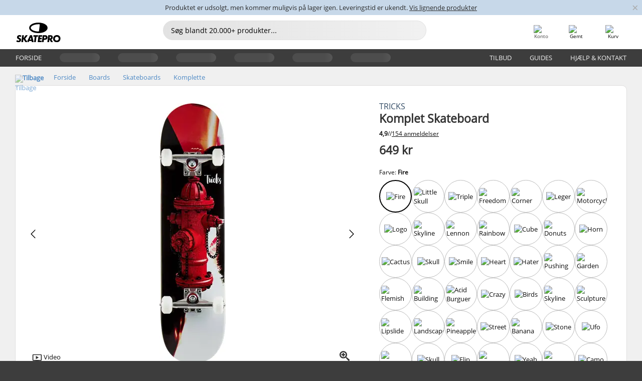

--- FILE ---
content_type: text/html; charset=UTF-8
request_url: https://www.skatepro.dk/84-28978.htm
body_size: 30030
content:
<!doctype html>
<html class="no-js" dir="ltr" lang="da">
<head itemscope itemtype="http://schema.org/WebSite">
	<link rel="dns-prefetch" href="https://cdn.skatepro.com"/>
	<link rel="preconnect" href="https://cdn.skatepro.com"/>
	<meta charset="utf-8" />
	<meta itemprop="name" content="SkatePro.dk" />
	<title>Tricks Komplet Skateboard - Skateboards | SkatePro</title>
	<meta name="description" content="Kom i gang med skateboarding på den nemme måde - Køb et komplet skateboard fra Tricks Hvis du leder efter et skateboard som vil give dig en let og.." />
	<meta property="og:image" content="https://cdn.skatepro.com/product/520/tricks-complete-skateboard.webp" />
	<meta property="og:title" content="Tricks Komplet Skateboard - Skateboards | SkatePro" />
	<meta property="og:url" content="https://www.skatepro.dk/84-28978.htm" />
	<meta property="og:type" content="website" />
	<link rel="canonical" href="https://www.skatepro.dk/84-28978.htm" />
	<link rel="alternate" hreflang="cs" href="https://www.skatepro.cz/84-28978.htm" />
	<link rel="alternate" hreflang="da" href="https://www.skatepro.dk/84-28978.htm" />
	<link rel="alternate" hreflang="de" href="https://www.skatepro.de/84-28978.htm" />
	<link rel="alternate" hreflang="de-at" href="https://www.skatepro.at/84-28978.htm" />
	<link rel="alternate" hreflang="de-ch" href="https://www.skatepro.ch/de/84-28978.htm" />
	<link rel="alternate" hreflang="el" href="https://www.skatepro.gr/84-28978.htm" />
	<link rel="alternate" hreflang="en" href="https://www.skatepro.com/en-us/84-28978.htm" />
	<link rel="alternate" hreflang="en-au" href="https://www.skatepro.com.au/84-28978.htm" />
	<link rel="alternate" hreflang="en-ca" href="https://www.skatepro.ca/en/84-28978.htm" />
	<link rel="alternate" hreflang="en-gb" href="https://www.skatepro.uk/84-28978.htm" />
	<link rel="alternate" hreflang="en-ie" href="https://www.skatepro.ie/84-28978.htm" />
	<link rel="alternate" hreflang="en-nz" href="https://www.skatepro.co.nz/84-28978.htm" />
	<link rel="alternate" hreflang="es" href="https://www.skatepro.es/84-28978.htm" />
	<link rel="alternate" hreflang="es-mx" href="https://www.skatepro.com.mx/84-28978.htm" />
	<link rel="alternate" hreflang="es-us" href="https://www.skatepro.com/es-us/84-28978.htm" />
	<link rel="alternate" hreflang="et" href="https://www.skatepro.ee/84-28978.htm" />
	<link rel="alternate" hreflang="fi" href="https://www.skatepro.fi/84-28978.htm" />
	<link rel="alternate" hreflang="fr" href="https://www.skatepro.fr/84-28978.htm" />
	<link rel="alternate" hreflang="fr-be" href="https://www.skatepro.be/fr/84-28978.htm" />
	<link rel="alternate" hreflang="fr-ca" href="https://www.skatepro.ca/fr/84-28978.htm" />
	<link rel="alternate" hreflang="fr-ch" href="https://www.skatepro.ch/fr/84-28978.htm" />
	<link rel="alternate" hreflang="hr" href="https://www.skatepro.hr/84-28978.htm" />
	<link rel="alternate" hreflang="hu" href="https://www.skatepro.hu/84-28978.htm" />
	<link rel="alternate" hreflang="it" href="https://www.skatepro.it/84-28978.htm" />
	<link rel="alternate" hreflang="lt" href="https://www.skatepro.lt/84-28978.htm" />
	<link rel="alternate" hreflang="lv" href="https://www.skatepro.lv/84-28978.htm" />
	<link rel="alternate" hreflang="nl" href="https://www.skatepro.nl/84-28978.htm" />
	<link rel="alternate" hreflang="nl-be" href="https://www.skatepro.be/nl/84-28978.htm" />
	<link rel="alternate" hreflang="no" href="https://www.skatepro.no/84-28978.htm" />
	<link rel="alternate" hreflang="pl" href="https://www.skatepro.com.pl/84-28978.htm" />
	<link rel="alternate" hreflang="pt" href="https://www.skatepro.pt/84-28978.htm" />
	<link rel="alternate" hreflang="ro" href="https://www.skatepro.ro/84-28978.htm" />
	<link rel="alternate" hreflang="ru" href="https://www.skatepro.ru/84-28978.htm" />
	<link rel="alternate" hreflang="sv" href="https://www.skatepro.se/84-28978.htm" />
	<meta name="viewport" content="width=device-width, initial-scale=1.0, maximum-scale=1" />
	<meta http-equiv="X-UA-Compatible" content="IE=edge" />
	<meta name="format-detection" content="telephone=no" />
		<meta name="msapplication-config" content="https://cdn.skatepro.com/shop/skatepro/browserconfig.xml?v=2">
	<meta name="theme-color" content="#000000">
	<link rel="apple-touch-icon" sizes="180x180" href="https://cdn.skatepro.com/shop/skatepro/apple-touch-icon.png?v=2">
	<link rel="icon" type="image/png" href="https://cdn.skatepro.com/shop/skatepro/favicon-32x32.png?v=2" sizes="32x32">
	<link rel="icon" type="image/png" href="https://cdn.skatepro.com/shop/skatepro/favicon-16x16.png?v=2" sizes="16x16">
	<link rel="manifest" href="https://cdn.skatepro.com/shop/skatepro/manifest.json?v=2">
	<link rel="mask-icon" href="https://cdn.skatepro.com/shop/skatepro/safari-pinned-tab.svg?v=3" color="#000000">
		<base href="https://www.skatepro.dk/" />
	<link rel="shortcut icon" href="https://cdn.skatepro.com/shop/skatepro/favicon.ico?v=2">
		<link rel="stylesheet" type="text/css" href="https://cdn.skatepro.com/css/vendor/foundation/foundation.min.css"  />
	<link rel="stylesheet" type="text/css" href="https://cdn.skatepro.com/css/general.min-1769612884.css"  />
	<link rel="stylesheet" type="text/css" href="https://cdn.skatepro.com/css/section.min-1769612884.css"  />
	<link rel="stylesheet" type="text/css" href="https://cdn.skatepro.com/css/section_guide.min-1769612884.css"  />
	<link rel="stylesheet" type="text/css" href="https://cdn.skatepro.com/css/sizing_guide.min-1769612884.css"  />
	<link rel="stylesheet" type="text/css" href="https://cdn.skatepro.com/css/product_info.min-1769612884.css"  />
	<link rel="stylesheet" type="text/css" href="https://cdn.skatepro.com/css/product.min-1769612884.css"  />
	<link rel="stylesheet" type="text/css" href="https://cdn.skatepro.com/css/vendor/slick/slick.css"  />
	<link rel="stylesheet" type="text/css" href="https://cdn.skatepro.com/css/vendor/photoswipe/photoswipe.css"  />
	<link rel="stylesheet" type="text/css" href="https://cdn.skatepro.com/css/vendor/photoswipe/default-skin/default_skin.css"  />
	<link rel="stylesheet" type="text/css" href="https://cdn.skatepro.com/css/other.min-1769612884.css"  />
	<link rel="stylesheet" type="text/css" href="https://cdn.skatepro.com/css/vendor/google/font.css"  />
	<script type="text/javascript" src="https://cdn.skatepro.com/web_component/autocomplete/autocomplete_section.min-1769612885.js" defer crossorigin></script>
	<script type="text/javascript" src="https://cdn.skatepro.com/web_component/autocomplete/autocomplete_product.min-1769612885.js" defer crossorigin></script>
	<script type="text/javascript" src="https://cdn.skatepro.com/web_component/autocomplete/autocomplete_phrase.min-1769612885.js" defer crossorigin></script>
	<script type="text/javascript" src="https://cdn.skatepro.com/web_component/autocomplete/autocomplete_article.min-1769612885.js" defer crossorigin></script>
	<script type="text/javascript" src="https://cdn.skatepro.com/web_component/autocomplete/autocomplete_brand.min-1769612885.js" defer crossorigin></script>
	<script type="text/javascript" src="https://cdn.skatepro.com/web_component/autocomplete/autocomplete_category.min-1769612885.js" defer crossorigin></script>
	<script type="text/javascript" src="https://cdn.skatepro.com/web_component/product_list_box.min-1769612885.js" defer crossorigin></script>
	<script type="text/javascript" src="https://cdn.skatepro.com/web_component/recommended_product.min-1769612885.js" defer crossorigin></script>
	<script type="text/javascript" src="https://cdn.skatepro.com/web_component/recommendation_section.min-1769612885.js" defer crossorigin></script>
	<script type="text/javascript" src="https://cdn.skatepro.com/web_component/custom_dialog.min-1769612885.js" defer crossorigin></script>
	<script type="text/javascript" src="https://cdn.skatepro.com/web_component/review_user.min-1769612885.js" defer crossorigin></script>
	<script type="text/javascript" src="https://cdn.skatepro.com/web_component/review_average.min-1769612885.js" defer crossorigin></script>
	<script type="text/javascript" src="https://cdn.skatepro.com/web_component/review_number_per_star.min-1769612885.js" defer crossorigin></script>
	<script type="text/javascript" src="https://cdn.skatepro.com/web_component/notification_box.min-1769612885.js" defer crossorigin></script>
	<script type="text/javascript" src="https://cdn.skatepro.com/web_component/rating_star.min-1769612885.js" defer crossorigin></script>
	<script type="text/javascript" src="https://cdn.skatepro.com/web_component/color_swatch.min-1769612885.js" defer crossorigin></script>
	<script type="text/javascript" src="https://cdn.skatepro.com/web_component/expert_review.min-1769612885.js" defer crossorigin></script>
	<script type="text/javascript" src="https://cdn.skatepro.com/web_component/review_gallery.min-1769612885.js" defer crossorigin></script>
	<script src="https://cdn.skatepro.com/js/vendor/jquery/jquery.min.js" crossorigin="anonymous"></script>
	<script src="https://cdn.skatepro.com/js/vendor/foundation/foundation.js" crossorigin="anonymous"></script>
	<script src="https://cdn.skatepro.com/js/general.min-1769612885.js" crossorigin="anonymous"></script>
	<script src="https://cdn.skatepro.com/js/vendor/adoptedstylesheet/adoptedStyleSheets.js" crossorigin="anonymous"></script>
	<script src="https://cdn.skatepro.com/js/autocomplete_search.min-1769612885.js" crossorigin="anonymous"></script>
	<script src="https://cdn.skatepro.com/js/data/model/product_model.min-1769612885.js" crossorigin="anonymous"></script>
	<script src="https://cdn.skatepro.com/js/data/model/brand_model.min-1769612885.js" crossorigin="anonymous"></script>
	<script src="https://cdn.skatepro.com/js/data/model/article_model.min-1769612885.js" crossorigin="anonymous"></script>
	<script src="https://cdn.skatepro.com/js/data/model/phrase_model.min-1769612885.js" crossorigin="anonymous"></script>
	<script src="https://cdn.skatepro.com/js/data/model/category_model.min-1769612885.js" crossorigin="anonymous"></script>
	<script src="https://cdn.skatepro.com/js/data/model/product_result_model.min-1769612885.js" crossorigin="anonymous"></script>
	<script src="https://cdn.skatepro.com/js/data/model/review_model.min-1769612885.js" crossorigin="anonymous"></script>
	<script src="https://cdn.skatepro.com/js/data/model/expert_review_model.min-1769612885.js" crossorigin="anonymous"></script>
	<script src="https://cdn.skatepro.com/js/data/model/navigation_model.min-1769612885.js" crossorigin="anonymous"></script>
	<script src="https://cdn.skatepro.com/js/validate.min-1769612885.js" crossorigin="anonymous"></script>
	<script src="https://cdn.skatepro.com/js/tracking.min-1769612885.js" crossorigin="anonymous"></script>
	<script src="https://cdn.skatepro.com/js/element_spacer.min-1769612885.js" crossorigin="anonymous"></script>
	<script src="https://cdn.skatepro.com/js/slider.min-1769612885.js" crossorigin="anonymous"></script>
	<script src="https://cdn.skatepro.com/js/vendor/slick/slick.js" crossorigin="anonymous"></script>
	<script src="https://cdn.skatepro.com/js/product.min-1769612885.js" crossorigin="anonymous"></script>
	<script src="https://cdn.skatepro.com/js/product_info.min-1769612885.js" crossorigin="anonymous"></script>
	<script src="https://cdn.skatepro.com/js/shorten.min-1769612885.js" crossorigin="anonymous"></script>
	<script src="https://cdn.skatepro.com/js/constant.min-1769612885.js" crossorigin="anonymous"></script>
	<script async src="https://cdn.skatepro.com/js/vendor/foundation/what-input.js" crossorigin="anonymous"></script>
	<script async src="https://cdn.skatepro.com/js/vendor/photoswipe/photoswipe.js" crossorigin="anonymous"></script>
	<script async src="https://cdn.skatepro.com/js/vendor/photoswipe/photoswipe_ui_default.js" crossorigin="anonymous"></script>
	<script id="usercentrics-cmp" src="https://web.cmp.usercentrics.eu/ui/loader.js" data-settings-id="hk8ePZ5G8CSHKr" async></script><script>
		window.addEventListener('UC_UI_INITIALIZED', function(event) {
			UC_UI.showFirstLayer();
		})
		</script><script>
		window.dataLayer = window.dataLayer || [];
    function gtag(){dataLayer.push(arguments);}
    const gtm_mode = true;
    
    gtag('consent', 'default', {
        ad_personalization: 'denied',
        ad_storage: 'denied',
        ad_user_data: 'denied',
        analytics_storage: 'denied',
        functionality_storage: 'denied',
        personalization_storage: 'denied',
        security_storage: 'granted',
        wait_for_update: 500
    });
    gtag('set', 'ads_data_redaction', true);
</script>
<script>!function(){"use strict";function l(e){for(var t=e,r=0,n=document.cookie.split(";");r<n.length;r++){var o=n[r].split("=");if(o[0].trim()===t)return o[1]}}function s(e){return localStorage.getItem(e)}function u(e){return window[e]}function A(e,t){e=document.querySelector(e);return t?null==e?void 0:e.getAttribute(t):null==e?void 0:e.textContent}var e=window,t=document,r="script",n="dataLayer",o="https://gss.skatepro.dk",a="",i="3jljyzvxkrjn",c="dkhf8eo=aWQ9R1RNLVdNQkxMV0RO&sort=desc",g="stapeUserId",v="",E="",d=!1;try{var d=!!g&&(m=navigator.userAgent,!!(m=new RegExp("Version/([0-9._]+)(.*Mobile)?.*Safari.*").exec(m)))&&16.4<=parseFloat(m[1]),f="stapeUserId"===g,I=d&&!f?function(e,t,r){void 0===t&&(t="");var n={cookie:l,localStorage:s,jsVariable:u,cssSelector:A},t=Array.isArray(t)?t:[t];if(e&&n[e])for(var o=n[e],a=0,i=t;a<i.length;a++){var c=i[a],c=r?o(c,r):o(c);if(c)return c}else console.warn("invalid uid source",e)}(g,v,E):void 0;d=d&&(!!I||f)}catch(e){console.error(e)}var m=e,g=(m[n]=m[n]||[],m[n].push({"gtm.start":(new Date).getTime(),event:"gtm.js"}),t.getElementsByTagName(r)[0]),v=I?"&bi="+encodeURIComponent(I):"",E=t.createElement(r),f=(d&&(i=8<i.length?i.replace(/([a-z]{8}$)/,"kp$1"):"kp"+i),!d&&a?a:o);E.async=!0,E.src=f+"/"+i+".js?"+c+v,null!=(e=g.parentNode)&&e.insertBefore(E,g)}();</script>
<script type="text/javascript" async src="https://www.googletagmanager.com/gtag/js?id=AW-925254201"></script>
<script type="text/javascript">
		gtag('js', new Date());
		gtag('config', 'AW-925254201', {'groups':'adwords', 'allow_enhanced_conversions':true});
</script>
		<!-- BING UET START -->
		<script type="text/plain" data-usercentrics="Microsoft Advertising Remarketing">
		try {
		(function(w,d,t,r,u){var f,n,i;w[u]=w[u]||[],f=function(){var o={ti:"5218731"};o.q=w[u];if(typeof UET==="function"){w[u]=new UET(o),w[u].push("pageLoad")}},n=d.createElement(t),n.src=r,n.async=1,n.onload=n.onreadystatechange=function(){var s=this.readyState;s&&s!=="loaded"&&s!=="complete"||(f(),n.onload=n.onreadystatechange=null)},i=d.getElementsByTagName(t)[0],i.parentNode.insertBefore(n,i)})(window,document,"script","//bat.bing.com/bat.js","uetq");
				} catch(e) {
			//Ignore errors
		}
		</script>
		<noscript>
			<img src="//bat.bing.com/action/0?ti=5218731&Ver=2" height="0" width="0" style="display:none; visibility: hidden;" />
		</noscript>
		<!-- BING UET END -->
		<script async="true" type="text/plain" src="https://s.kk-resources.com/leadtag.js" data-usercentrics="Kelkoo"></script>
		<script type="text/plain" src="//cdn.scarabresearch.com/js/187079763D62B1FC/scarab-v2.js" data-usercentrics="Emarsys" id="scarab-js-api"></script>
		<script type="text/plain" data-usercentrics="Emarsys">
		var ScarabQueue;
		ScarabQueue = ScarabQueue || [];
		</script>
		</head>
<body>
	<noscript><iframe src="https://gss.skatepro.dk/ns.html?id=GTM-WMBLLWDN" height="0" width="0" style="display:none;visibility:hidden"></iframe></noscript>
		<noscript id="deferred-styles">
			<link rel="stylesheet" type="text/css" href="https://cdn.skatepro.com/css/mobile_menu2.min-1769612884.css" media="(max-width: 78.125em)" />
<link rel="stylesheet" type="text/css" href="https://cdn.skatepro.com/css/review.min-1769612884.css"  />
		</noscript>
		<script>
						(function() {
				if (typeof window.CustomEvent === "function") {
					return false;
				}

				function CustomEvent(event, params) {
					params = params || {bubbles: false, cancelable: false, detail: undefined};
					var evt = document.createEvent('CustomEvent');
					evt.initCustomEvent(event, params.bubbles, params.cancelable, params.detail);
					return evt;
				}
				CustomEvent.prototype = window.Event.prototype;
				window.CustomEvent = CustomEvent;
			})();
			var slick_loaded_event = new CustomEvent('slick_loaded', {});
			var loadDeferredStyles = function() {
				var addStylesNode = document.getElementById("deferred-styles");
				var replacement = document.createElement("div");
				replacement.innerHTML = addStylesNode.textContent;
				document.body.appendChild(replacement);
				addStylesNode.parentElement.removeChild(addStylesNode);
			};
			var raf = requestAnimationFrame || mozRequestAnimationFrame || webkitRequestAnimationFrame || msRequestAnimationFrame;
			if (raf) {
				raf(function() {
					window.setTimeout(loadDeferredStyles, 0);
				});
			}
			else {
				window.addEventListener('load', loadDeferredStyles);
			}
		</script>
		
		<script>
		let data_provider_settings = {
			'cluster_id': 'w251AC48E',
			'market': 'DK_DA',
			'locale': 'da-DK',
			'touchpoint': window.innerWidth > 1250 ? 'desktop' : 'mobile',
			'session_key': 'ea37793141e4cbf8014e16af36347c53',
			'customer_key': '',
			'limit': 60,
			'skip': 0,
		}
		let format_settings = {
			'link_prefix': 'https://www.skatepro.dk',
			'price_format': {"title":"Danske Kroner","symbol_left":"","symbol_right":"kr","symbol_space":"yes","decimal_point":",","thousands_point":".","decimal_places":"0","value":"1.00000000","code":"DKK","currencies_id":"3","is_default":"1","allow_code_prepend":"0"},
			'cdn': 'https://cdn.skatepro.com',
			'static': 'https://static.skatepro.com',
			'date_format': 'd-m-Y',
			'company_name': 'SkatePro',
		}
		let content_provider = 'voyado';
		let recommendation_provider = 'voyado';
		let search_provider = 'voyado';
		
		window.asset_manifest = JSON.parse('{"js\/menu_module.js":"js\/menu_module.min-1769612885.js","js\/shop_payment.js":"js\/shop_payment.min-1769612885.js","js\/product_info_module.js":"js\/product_info_module.min-1769612885.js","js\/account_history_info.js":"js\/account_history_info.min-1769612885.js","js\/product.js":"js\/product.min-1769612885.js","js\/product_info.js":"js\/product_info.min-1769612885.js","js\/specials_module.js":"js\/specials_module.min-1769612885.js","js\/checkout.js":"js\/checkout.min-1769612885.js","js\/customizer_module.js":"js\/customizer_module.min-1769612885.js","js\/account_history.js":"js\/account_history.min-1769612885.js","js\/dialog_polyfill.js":"js\/dialog_polyfill.min-1769612885.js","js\/checkout_shop_module.js":"js\/checkout_shop_module.min-1769612885.js","js\/reviews_write.js":"js\/reviews_write.min-1769612885.js","js\/constant.js":"js\/constant.min-1769612885.js","js\/error404_module.js":"js\/error404_module.min-1769612885.js","js\/account.js":"js\/account.min-1769612885.js","js\/build.js":"js\/build.min-1769612885.js","js\/brand_module.js":"js\/brand_module.min-1769612885.js","js\/article_module.js":"js\/article_module.min-1769612885.js","js\/reviews_write_module.js":"js\/reviews_write_module.min-1769612885.js","js\/element_spacer.js":"js\/element_spacer.min-1769612885.js","js\/tracking.js":"js\/tracking.min-1769612885.js","js\/search_module.js":"js\/search_module.min-1769612885.js","js\/collect_component.js":"js\/collect_component.min-1769612885.js","js\/form_check.js":"js\/form_check.min-1769612885.js","js\/category_module.js":"js\/category_module.min-1769612885.js","js\/index_module.js":"js\/index_module.min-1769612885.js","js\/logoff_module.js":"js\/logoff_module.min-1769612885.js","js\/general.js":"js\/general.min-1769612885.js","js\/sizing_guide_module.js":"js\/sizing_guide_module.min-1769612885.js","js\/barcode_scanner.js":"js\/barcode_scanner.min-1769612885.js","js\/validate.js":"js\/validate.min-1769612885.js","js\/collect.js":"js\/collect.min-1769612885.js","js\/autocomplete_search.js":"js\/autocomplete_search.min-1769612885.js","js\/cart.js":"js\/cart.min-1769612885.js","js\/data\/model\/expert_review_model.js":"js\/data\/model\/expert_review_model.min-1769612885.js","js\/data\/model\/phrase_model.js":"js\/data\/model\/phrase_model.min-1769612885.js","js\/data\/model\/product_result_model.js":"js\/data\/model\/product_result_model.min-1769612885.js","js\/data\/model\/top3_subsection_model.js":"js\/data\/model\/top3_subsection_model.min-1769612885.js","js\/data\/model\/product_model.js":"js\/data\/model\/product_model.min-1769612885.js","js\/data\/model\/article_model.js":"js\/data\/model\/article_model.min-1769612885.js","js\/data\/model\/brand_model.js":"js\/data\/model\/brand_model.min-1769612885.js","js\/data\/model\/cart_product_model.js":"js\/data\/model\/cart_product_model.min-1769612885.js","js\/data\/model\/filter_type_text_model.js":"js\/data\/model\/filter_type_text_model.min-1769612885.js","js\/data\/model\/filter_type_sort_model.js":"js\/data\/model\/filter_type_sort_model.min-1769612885.js","js\/data\/model\/filter_value_color_model.js":"js\/data\/model\/filter_value_color_model.min-1769612885.js","js\/data\/model\/filter_type_range_model.js":"js\/data\/model\/filter_type_range_model.min-1769612885.js","js\/data\/model\/category_model.js":"js\/data\/model\/category_model.min-1769612885.js","js\/data\/model\/return_product_model.js":"js\/data\/model\/return_product_model.min-1769612885.js","js\/data\/model\/review_model.js":"js\/data\/model\/review_model.min-1769612885.js","js\/data\/model\/filter_type_color_model.js":"js\/data\/model\/filter_type_color_model.min-1769612885.js","js\/data\/model\/navigation_model.js":"js\/data\/model\/navigation_model.min-1769612885.js","js\/data\/model\/filter_type_model.js":"js\/data\/model\/filter_type_model.min-1769612885.js","js\/data\/model\/filter_value_text_model.js":"js\/data\/model\/filter_value_text_model.min-1769612885.js","js\/data\/model\/filter_value_model.js":"js\/data\/model\/filter_value_model.min-1769612885.js","js\/data\/data_service.js":"js\/data\/data_service.min-1769612885.js","js\/data\/product_list_state.js":"js\/data\/product_list_state.min-1769612885.js","js\/data\/provider\/skatepro\/map_to_category_model.js":"js\/data\/provider\/skatepro\/map_to_category_model.min-1769612885.js","js\/data\/provider\/skatepro\/search.js":"js\/data\/provider\/skatepro\/search.min-1769612885.js","js\/data\/provider\/skatepro\/autocomplete.js":"js\/data\/provider\/skatepro\/autocomplete.min-1769612885.js","js\/data\/provider\/skatepro\/index.js":"js\/data\/provider\/skatepro\/index.min-1769612885.js","js\/data\/provider\/skatepro\/article.js":"js\/data\/provider\/skatepro\/article.min-1769612885.js","js\/data\/provider\/skatepro\/sizing_guide.js":"js\/data\/provider\/skatepro\/sizing_guide.min-1769612885.js","js\/data\/provider\/skatepro\/service.js":"js\/data\/provider\/skatepro\/service.min-1769612885.js","js\/data\/provider\/skatepro\/cart.js":"js\/data\/provider\/skatepro\/cart.min-1769612885.js","js\/data\/provider\/skatepro\/product.js":"js\/data\/provider\/skatepro\/product.min-1769612885.js","js\/data\/provider\/skatepro\/category.js":"js\/data\/provider\/skatepro\/category.min-1769612885.js","js\/data\/provider\/skatepro\/map_to_brand_model.js":"js\/data\/provider\/skatepro\/map_to_brand_model.min-1769612885.js","js\/data\/provider\/skatepro\/specials.js":"js\/data\/provider\/skatepro\/specials.min-1769612885.js","js\/data\/provider\/skatepro\/map_to_article_model.js":"js\/data\/provider\/skatepro\/map_to_article_model.min-1769612885.js","js\/data\/provider\/skatepro\/map_to_product_model.js":"js\/data\/provider\/skatepro\/map_to_product_model.min-1769612885.js","js\/data\/provider\/voyado\/filter.js":"js\/data\/provider\/voyado\/filter.min-1769612885.js","js\/data\/provider\/voyado\/map_to_brand_model.js":"js\/data\/provider\/voyado\/map_to_brand_model.min-1769612885.js","js\/data\/provider\/voyado\/map_to_navigation_model.js":"js\/data\/provider\/voyado\/map_to_navigation_model.min-1769612885.js","js\/data\/provider\/voyado\/map_to_phrase_model.js":"js\/data\/provider\/voyado\/map_to_phrase_model.min-1769612885.js","js\/data\/provider\/voyado\/map_to_article_model.js":"js\/data\/provider\/voyado\/map_to_article_model.min-1769612885.js","js\/data\/provider\/voyado\/map_to_product_model.js":"js\/data\/provider\/voyado\/map_to_product_model.min-1769612885.js","js\/data\/provider\/voyado\/service.js":"js\/data\/provider\/voyado\/service.min-1769612885.js","js\/data\/provider\/voyado\/product.js":"js\/data\/provider\/voyado\/product.min-1769612885.js","js\/data\/provider\/voyado\/navigation.js":"js\/data\/provider\/voyado\/navigation.min-1769612885.js","js\/data\/provider\/voyado\/map_to_filter_model.js":"js\/data\/provider\/voyado\/map_to_filter_model.min-1769612885.js","js\/data\/provider\/voyado\/search.js":"js\/data\/provider\/voyado\/search.min-1769612885.js","js\/data\/provider\/voyado\/map_to_category_model.js":"js\/data\/provider\/voyado\/map_to_category_model.min-1769612885.js","js\/data\/provider\/voyado\/notification.js":"js\/data\/provider\/voyado\/notification.min-1769612885.js","js\/data\/provider\/voyado\/cart.js":"js\/data\/provider\/voyado\/cart.min-1769612885.js","js\/data\/provider\/voyado\/search_origin.js":"js\/data\/provider\/voyado\/search_origin.min-1769612885.js","js\/data\/provider\/voyado\/api.js":"js\/data\/provider\/voyado\/api.min-1769612885.js","js\/data\/provider\/voyado\/landing_page.js":"js\/data\/provider\/voyado\/landing_page.min-1769612885.js","js\/data\/provider\/voyado\/autocomplete.js":"js\/data\/provider\/voyado\/autocomplete.min-1769612885.js","js\/cart_module.js":"js\/cart_module.min-1769612885.js","js\/slider.js":"js\/slider.min-1769612885.js","js\/checkout_shop.js":"js\/checkout_shop.min-1769612885.js","js\/filter.js":"js\/filter.min-1769612885.js","js\/test.js":"js\/test.min-1769612885.js","js\/mobile_menu.js.php":"js\/mobile_menu.js.min-1769612885.php","js\/shorten.js":"js\/shorten.min-1769612885.js","js\/render_list.js":"js\/render_list.min-1769612885.js","js\/contact_us.js":"js\/contact_us.min-1769612885.js","js\/customizer.js":"js\/customizer.min-1769612885.js","css\/search.css":"css\/search.min-1769612884.css","css\/section_product.css":"css\/section_product.min-1769612884.css","css\/category.css":"css\/category.min-1769612884.css","css\/checkout.css":"css\/checkout.min-1769612884.css","css\/collect_mobile.css":"css\/collect_mobile.min-1769612884.css","css\/review.css":"css\/review.min-1769612884.css","css\/section_category.css":"css\/section_category.min-1769612884.css","css\/section_minibanner.css":"css\/section_minibanner.min-1769612884.css","css\/general_nordicsport.css":"css\/general_nordicsport.min-1769612884.css","css\/account.css":"css\/account.min-1769612884.css","css\/team_skatepro.css":"css\/team_skatepro.min-1769612884.css","css\/general.css":"css\/general.min-1769612884.css","css\/checkout_right_cart.css":"css\/checkout_right_cart.min-1769612884.css","css\/other.css":"css\/other.min-1769612884.css","css\/section_brand.css":"css\/section_brand.min-1769612884.css","css\/section_top3.css":"css\/section_top3.min-1769612884.css","css\/section_about.css":"css\/section_about.min-1769612884.css","css\/customizer.css":"css\/customizer.min-1769612884.css","css\/checkout_shop.css":"css\/checkout_shop.min-1769612884.css","css\/build.css":"css\/build.min-1769612884.css","css\/product.css":"css\/product.min-1769612884.css","css\/article.css":"css\/article.min-1769612884.css","css\/filter.css":"css\/filter.min-1769612884.css","css\/printorder.css":"css\/printorder.min-1769612884.css","css\/account_history_info.css":"css\/account_history_info.min-1769612884.css","css\/mobile_menu2.css":"css\/mobile_menu2.min-1769612884.css","css\/section.css":"css\/section.min-1769612884.css","css\/section_guide.css":"css\/section_guide.min-1769612884.css","css\/collect_tablet.css":"css\/collect_tablet.min-1769612884.css","css\/mobile_menu.css":"css\/mobile_menu.min-1769612884.css","css\/dialog_polyfill.css":"css\/dialog_polyfill.min-1769612884.css","css\/product_info.css":"css\/product_info.min-1769612884.css","css\/domain_article.css":"css\/domain_article.min-1769612884.css","css\/sizing_guide.css":"css\/sizing_guide.min-1769612884.css","web_component\/color_swatch.js":"web_component\/color_swatch.min-1769612885.js","web_component\/recommendation_section.js":"web_component\/recommendation_section.min-1769612885.js","web_component\/review_average.js":"web_component\/review_average.min-1769612885.js","web_component\/product_list_box.js":"web_component\/product_list_box.min-1769612885.js","web_component\/recommended_product.js":"web_component\/recommended_product.min-1769612885.js","web_component\/autocomplete\/autocomplete_brand.js":"web_component\/autocomplete\/autocomplete_brand.min-1769612885.js","web_component\/autocomplete\/autocomplete_phrase.js":"web_component\/autocomplete\/autocomplete_phrase.min-1769612885.js","web_component\/autocomplete\/autocomplete_article.js":"web_component\/autocomplete\/autocomplete_article.min-1769612885.js","web_component\/autocomplete\/autocomplete_section.js":"web_component\/autocomplete\/autocomplete_section.min-1769612885.js","web_component\/autocomplete\/autocomplete_category.js":"web_component\/autocomplete\/autocomplete_category.min-1769612885.js","web_component\/autocomplete\/autocomplete_product.js":"web_component\/autocomplete\/autocomplete_product.min-1769612885.js","web_component\/input_currency.js":"web_component\/input_currency.min-1769612885.js","web_component\/expert_review.js":"web_component\/expert_review.min-1769612885.js","web_component\/pagination_list.js":"web_component\/pagination_list.min-1769612885.js","web_component\/article_list_box.js":"web_component\/article_list_box.min-1769612885.js","web_component\/webpos\/webpos_quantity_input.js":"web_component\/webpos\/webpos_quantity_input.min-1769612885.js","web_component\/webpos\/webpos_delete.js":"web_component\/webpos\/webpos_delete.min-1769612885.js","web_component\/webpos\/webpos_return_product.js":"web_component\/webpos\/webpos_return_product.min-1769612885.js","web_component\/webpos\/webpos_product.js":"web_component\/webpos\/webpos_product.min-1769612885.js","web_component\/product_list_section.js":"web_component\/product_list_section.min-1769612885.js","web_component\/page_load_more.js":"web_component\/page_load_more.min-1769612885.js","web_component\/category_button.js":"web_component\/category_button.min-1769612885.js","web_component\/review_user.js":"web_component\/review_user.min-1769612885.js","web_component\/review_number_per_star.js":"web_component\/review_number_per_star.min-1769612885.js","web_component\/notification_box.js":"web_component\/notification_box.min-1769612885.js","web_component\/filter\/filter_option_range.js":"web_component\/filter\/filter_option_range.min-1769612885.js","web_component\/filter\/filter_button_badge.js":"web_component\/filter\/filter_button_badge.min-1769612885.js","web_component\/filter\/filter_option_radio.js":"web_component\/filter\/filter_option_radio.min-1769612885.js","web_component\/filter\/filter_button_reset.js":"web_component\/filter\/filter_button_reset.min-1769612885.js","web_component\/filter\/filter_button_list.js":"web_component\/filter\/filter_button_list.min-1769612885.js","web_component\/filter\/filter_button_sort.js":"web_component\/filter\/filter_button_sort.min-1769612885.js","web_component\/filter\/filter_option_checkbox.js":"web_component\/filter\/filter_option_checkbox.min-1769612885.js","web_component\/filter\/filter_button.js":"web_component\/filter\/filter_button.min-1769612885.js","web_component\/filter\/filter_option_color.js":"web_component\/filter\/filter_option_color.min-1769612885.js","web_component\/filter\/filter_dialog.js":"web_component\/filter\/filter_dialog.min-1769612885.js","web_component\/custom_dialog.js":"web_component\/custom_dialog.min-1769612885.js","web_component\/account\/account_order.js":"web_component\/account\/account_order.min-1769612885.js","web_component\/account\/account_dashboard_button.js":"web_component\/account\/account_dashboard_button.min-1769612885.js","web_component\/review_gallery.js":"web_component\/review_gallery.min-1769612885.js","web_component\/rating_star.js":"web_component\/rating_star.min-1769612885.js","web_component\/article_list_section.js":"web_component\/article_list_section.min-1769612885.js","web_component\/top3\/top3_subsection.js":"web_component\/top3\/top3_subsection.min-1769612885.js","web_component\/top3\/top3_product.js":"web_component\/top3\/top3_product.min-1769612885.js","web_component\/top3\/top3_section.js":"web_component\/top3\/top3_section.min-1769612885.js"}');
  		window.asset = function (path) {
    		return 'https://cdn.skatepro.com/' + (window.asset_manifest[path] || path);
		};
		
		var cache_bust_data_provider = '?74';
		
		let DEV_ONLY = false;
		</script>
		<script type='module'>
		//TODO TSJ, 2024-07-04: Put this somewhere else - it does not belong here
		const { data_service } = await import(asset('js/data/data_service.js'));
		
		let notification_data_provider_settings = {
				...data_provider_settings,
				provider: 'voyado'
			};
		let notification_instance = await data_service.create(notification_data_provider_settings);
		
		// Voyado notification handling
		document.body.addEventListener('click', async (event) => {
			// Check if the clicked element is a custom element (contains a hyphen)
			if (event.target.tagName && event.target.tagName.includes('-')) {
				// We use composedPath() to get the full path of the event, including the shadow DOM for nested custom elements
				const path = event.composedPath();
  
				// Find the first <a> element with a data-track_value/track_type attribute
				const targetLink = path.find(element =>
					element instanceof HTMLAnchorElement && element.hasAttribute('data-track_type') && element.hasAttribute('data-track_value')
				);
				
				if (targetLink) {
					const track_type = targetLink.getAttribute('data-track_type');
					const track_value = targetLink.getAttribute('data-track_value');
					
					// Stop the default behavior of the <a> tag
					event.preventDefault();
					
					switch (track_type) {
						case 'click':
							await notification_instance.notification_click(track_value);
							break;
						case 'add_favorite':
							await notification_instance.notification_add_favorite(track_value);
							break;
						case 'remove_favorite':
							await notification_instance.notification_remove_favorite(track_value);
							break;
						case 'add_to_cart':
							await notification_instance.notification_add_to_cart(track_value);
							break;
					}
					
					if (event.ctrlKey || event.shiftKey || event.metaKey) {
						window.open(targetLink.href, '_blank');
					} 
					else {
						window.location.href = targetLink.href;
					}
				}
			}
		});
		</script>
		
		<div class="header_infobar" style="background-color:#C7D8E9;">
			<div class="row collapse infobar_content" onclick="location.href='https://www.skatepro.dk/c84.htm';">
				<div class="width_row" style="background-color:#C7D8E9;">			
			<div class="infobar_content_text" style="color: #2B2B2B">Produktet er udsolgt, men kommer muligvis på lager igen. Leveringstid er ukendt. <u>Vis lignende produkter</u></div>
		</div>
			</div>
			
		<div class="infobar_close_x" onclick="close_banner(event, 'inactive_product', true);$(this).closest('div.header_infobar').slideToggle();">&times;</div>			
	
		</div>
	<!-- header -->
<div class="header_container" style="position: relative;">
	<div class="row collapse" style="position: relative; padding-top: 4px;">
		<div class="small-8 medium-7 large-3 columns">
			<div style="display: table; width: 100%;">
				<div style="display: table-cell; width: 1%;">
					<div class="header_mobile hide-for-large" style="min-width: 60px;color:#FFF;" onclick="toggle_mobile_menu()">
						<div class="mobile_menu_button">
							<span class="mobile_menu_button_bar"></span>
							<span class="mobile_menu_button_bar"></span>
							<span class="mobile_menu_button_bar"></span>
							<span class="mobile_menu_button_bar"></span>
							<div>Menu</div>
						</div>
					</div>
				</div>

								<div class="header_logo_container" style="display: table-cell; text-align: center;">
					<div class="header_logo"><a href="https://www.skatepro.dk/" title="SkatePro"><img src="https://cdn.skatepro.com/shop/skatepro/logo.svg?7" alt="SkatePro" height="39" width="105" /></a></div>
				</div>
			</div>
		</div>
		<ul class="mobilemenu2 hide-for-large" style="display: none;"><li data-id="19" class="subcat"><div><img src="https://cdn.skatepro.com/icon/menu/19.svg" style="height: 30px;" />Vintersport</div><ul><li class="hide-for-large mobilemenu2_back">Vintersport</li><li data-id="71" class="subcat"><div>Skøjter</div><ul><li class="hide-for-large mobilemenu2_back">Skøjter</li><li data-id="233"><div><a href="https://www.skatepro.dk/c233.htm">Børn</a></div></li>
			<li data-id="232"><div><a href="https://www.skatepro.dk/c232.htm">Kunstskøjter</a></div></li>
			<li data-id="89"><div><a href="https://www.skatepro.dk/c89.htm">Fritidsskøjter</a></div></li>
			<li data-id="1001"><div><a href="https://www.skatepro.dk/c1001.htm">Ishockey</a></div></li>
			<li data-id="161"><div><a href="https://www.skatepro.dk/c161.htm">Tilbehør</a></div></li>
			<li data-id="527"><div><a href="https://www.skatepro.dk/c527.htm">Såler</a></div></li>
			<li data-id="494" class="subcat"><div>Beskyttelse</div><ul><li class="hide-for-large mobilemenu2_back">Beskyttelse</li><li data-id="134" class="subcat"><div>Børn</div><ul><li class="hide-for-large mobilemenu2_back">Børn</li><li data-id="484"><div><a href="https://www.skatepro.dk/c484.htm">Hjelme</a></div></li>
			<li data-id="474"><div><a href="https://www.skatepro.dk/c474.htm">Sæt</a></div></li>
			</ul></li>
			<li data-id="483"><div><a href="https://www.skatepro.dk/c483.htm">Hjelme</a></div></li>
			<li data-id="601"><div><a href="https://www.skatepro.dk/c601.htm">Sæt</a></div></li>
			<li data-id="603"><div><a href="https://www.skatepro.dk/c603.htm">Håndledsbeskyttere</a></div></li>
			<li data-id="609"><div><a href="https://www.skatepro.dk/c609.htm">Knæbeskyttere</a></div></li>
			<li data-id="476"><div><a href="https://www.skatepro.dk/c476.htm">Albuebeskyttere</a></div></li>
			<li data-id="495"><div><a href="https://www.skatepro.dk/c495.htm">Crash pants</a></div></li>
			</ul></li>
			</ul></li>
			<li data-id="331" class="subcat"><div>Alpinski</div><ul><li class="hide-for-large mobilemenu2_back">Alpinski</li><li data-id="68" class="subcat"><div>Ski</div><ul><li class="hide-for-large mobilemenu2_back">Ski</li><li data-id="306"><div><a href="https://www.skatepro.dk/c306.htm">Børneski</a></div></li>
			<li data-id="335"><div><a href="https://www.skatepro.dk/c335.htm">All Mountain Ski</a></div></li>
			<li data-id="337"><div><a href="https://www.skatepro.dk/c337.htm">Carvingski</a></div></li>
			<li data-id="171"><div><a href="https://www.skatepro.dk/c171.htm">Race Ski</a></div></li>
			<li data-id="336"><div><a href="https://www.skatepro.dk/c336.htm">Twintip Ski</a></div></li>
			<li data-id="59"><div><a href="https://www.skatepro.dk/c59.htm">Freeride Ski</a></div></li>
			<li data-id="96"><div><a href="https://www.skatepro.dk/c96.htm">Touring Ski</a></div></li>
			</ul></li>
			<li data-id="282" class="subcat"><div>Skistøvler</div><ul><li class="hide-for-large mobilemenu2_back">Skistøvler</li><li data-id="304"><div><a href="https://www.skatepro.dk/c304.htm">Herre</a></div></li>
			<li data-id="307"><div><a href="https://www.skatepro.dk/c307.htm">Børn</a></div></li>
			<li data-id="339"><div><a href="https://www.skatepro.dk/c339.htm">Dame</a></div></li>
			<li data-id="533"><div><a href="https://www.skatepro.dk/c533.htm">Såler</a></div></li>
			</ul></li>
			<li data-id="326"><div><a href="https://www.skatepro.dk/c326.htm">Skibindinger</a></div></li>
			<li data-id="305"><div><a href="https://www.skatepro.dk/c305.htm">Skistave</a></div></li>
			<li data-id="363" class="subcat"><div>Skibriller</div><ul><li class="hide-for-large mobilemenu2_back">Skibriller</li><li data-id="320"><div><a href="https://www.skatepro.dk/c320.htm">Skibriller</a></div></li>
			<li data-id="267"><div><a href="https://www.skatepro.dk/c267.htm">Covers</a></div></li>
			</ul></li>
			<li data-id="611" class="subcat"><div>Tilbehør</div><ul><li class="hide-for-large mobilemenu2_back">Tilbehør</li><li data-id="173"><div><a href="https://www.skatepro.dk/c173.htm">Skifeller</a></div></li>
			<li data-id="103"><div><a href="https://www.skatepro.dk/c103.htm">Vedligeholdelse</a></div></li>
			<li data-id="324"><div><a href="https://www.skatepro.dk/c324.htm">Diverse</a></div></li>
			</ul></li>
			<li data-id="165" class="subcat"><div>Beskyttelse</div><ul><li class="hide-for-large mobilemenu2_back">Beskyttelse</li><li data-id="316"><div><a href="https://www.skatepro.dk/c316.htm">Hjelme</a></div></li>
			<li data-id="492"><div><a href="https://www.skatepro.dk/c492.htm">Crash pants</a></div></li>
			<li data-id="323"><div><a href="https://www.skatepro.dk/c323.htm">Rygskjold</a></div></li>
			</ul></li>
			<li data-id="812"><div><a href="https://www.skatepro.dk/c812.htm">Lavineudstyr</a></div></li>
			<li data-id="1011"><div><a href="https://www.skatepro.dk/c1011.htm">Tasker</a></div></li>
			</ul></li>
			<li data-id="100" class="subcat"><div>Snowboards</div><ul><li class="hide-for-large mobilemenu2_back">Snowboards</li><li data-id="60"><div><a href="https://www.skatepro.dk/c60.htm">Boards</a></div></li>
			<li data-id="309"><div><a href="https://www.skatepro.dk/c309.htm">Støvler</a></div></li>
			<li data-id="310"><div><a href="https://www.skatepro.dk/c310.htm">Bindinger</a></div></li>
			<li data-id="312"><div><a href="https://www.skatepro.dk/c312.htm">Børn</a></div></li>
			<li data-id="358" class="subcat"><div>Beskyttelse</div><ul><li class="hide-for-large mobilemenu2_back">Beskyttelse</li><li data-id="485"><div><a href="https://www.skatepro.dk/c485.htm">Hjelme</a></div></li>
			<li data-id="504"><div><a href="https://www.skatepro.dk/c504.htm">Rygskjold</a></div></li>
			<li data-id="493"><div><a href="https://www.skatepro.dk/c493.htm">Crash pants</a></div></li>
			<li data-id="491"><div><a href="https://www.skatepro.dk/c491.htm">Håndledsbeskyttere</a></div></li>
			</ul></li>
			<li data-id="593" class="subcat"><div>Snowboardbriller</div><ul><li class="hide-for-large mobilemenu2_back">Snowboardbriller</li><li data-id="479"><div><a href="https://www.skatepro.dk/c479.htm">Goggles</a></div></li>
			<li data-id="225"><div><a href="https://www.skatepro.dk/c225.htm">Covers</a></div></li>
			</ul></li>
			<li data-id="472"><div><a href="https://www.skatepro.dk/c472.htm">Lavineudstyr</a></div></li>
			<li data-id="761"><div><a href="https://www.skatepro.dk/c761.htm">Tilbehør</a></div></li>
			<li data-id="1005"><div><a href="https://www.skatepro.dk/c1005.htm">Tasker</a></div></li>
			</ul></li>
			<li data-id="332" class="subcat"><div>Langrend</div><ul><li class="hide-for-large mobilemenu2_back">Langrend</li><li data-id="175" class="subcat"><div>Ski</div><ul><li class="hide-for-large mobilemenu2_back">Ski</li><li data-id="742"><div><a href="https://www.skatepro.dk/c742.htm">Klassisk</a></div></li>
			<li data-id="743"><div><a href="https://www.skatepro.dk/c743.htm">Skøjteski</a></div></li>
			<li data-id="744"><div><a href="https://www.skatepro.dk/c744.htm">Fjeld</a></div></li>
			</ul></li>
			<li data-id="333" class="subcat"><div>Støvler</div><ul><li class="hide-for-large mobilemenu2_back">Støvler</li><li data-id="747"><div><a href="https://www.skatepro.dk/c747.htm">Klassisk</a></div></li>
			<li data-id="748"><div><a href="https://www.skatepro.dk/c748.htm">Skøjt</a></div></li>
			<li data-id="749"><div><a href="https://www.skatepro.dk/c749.htm">Fjeld</a></div></li>
			<li data-id="523"><div><a href="https://www.skatepro.dk/c523.htm">Tilbehør</a></div></li>
			</ul></li>
			<li data-id="750" class="subcat"><div>Bindinger</div><ul><li class="hide-for-large mobilemenu2_back">Bindinger</li><li data-id="751"><div><a href="https://www.skatepro.dk/c751.htm">Klassisk</a></div></li>
			<li data-id="752"><div><a href="https://www.skatepro.dk/c752.htm">Skøjte</a></div></li>
			<li data-id="753"><div><a href="https://www.skatepro.dk/c753.htm">Fjeld</a></div></li>
			<li data-id="754"><div><a href="https://www.skatepro.dk/c754.htm">Tilbehør</a></div></li>
			</ul></li>
			<li data-id="240" class="subcat"><div>Skistave</div><ul><li class="hide-for-large mobilemenu2_back">Skistave</li><li data-id="334"><div><a href="https://www.skatepro.dk/c334.htm">Skistave</a></div></li>
			<li data-id="808"><div><a href="https://www.skatepro.dk/c808.htm">Tilbehør</a></div></li>
			</ul></li>
			<li data-id="755" class="subcat"><div>Skismøring</div><ul><li class="hide-for-large mobilemenu2_back">Skismøring</li><li data-id="756"><div><a href="https://www.skatepro.dk/c756.htm">Fæstevoks</a></div></li>
			<li data-id="757"><div><a href="https://www.skatepro.dk/c757.htm">Glidevoks</a></div></li>
			<li data-id="758"><div><a href="https://www.skatepro.dk/c758.htm">Klister</a></div></li>
			<li data-id="759"><div><a href="https://www.skatepro.dk/c759.htm">Vedligeholdelse</a></div></li>
			</ul></li>
			<li data-id="269"><div><a href="https://www.skatepro.dk/c269.htm">Skind</a></div></li>
			<li data-id="608"><div><a href="https://www.skatepro.dk/c608.htm">Tilbehør</a></div></li>
			<li data-id="1003"><div><a href="https://www.skatepro.dk/c1003.htm">Tasker</a></div></li>
			</ul></li>
			<li data-id="124" class="subcat"><div>Ishockey</div><ul><li class="hide-for-large mobilemenu2_back">Ishockey</li><li data-id="70"><div><a href="https://www.skatepro.dk/c70.htm">Skøjter</a></div></li>
			<li data-id="224"><div><a href="https://www.skatepro.dk/c224.htm">Stave</a></div></li>
			<li data-id="278"><div><a href="https://www.skatepro.dk/c278.htm">Pucks</a></div></li>
			<li data-id="146"><div><a href="https://www.skatepro.dk/c146.htm">Hovedbeskyttelse</a></div></li>
			<li data-id="166"><div><a href="https://www.skatepro.dk/c166.htm">Kropsbeskyttelse</a></div></li>
			<li data-id="139"><div><a href="https://www.skatepro.dk/c139.htm">Tilbehør</a></div></li>
			<li data-id="132"><div><a href="https://www.skatepro.dk/c132.htm">Beklædning</a></div></li>
			</ul></li>
			<li data-id="739" class="subcat"><div>Rulleski</div><ul><li class="hide-for-large mobilemenu2_back">Rulleski</li><li data-id="62"><div><a href="https://www.skatepro.dk/c62.htm">Ski</a></div></li>
			<li data-id="775" class="subcat"><div>Støvler</div><ul><li class="hide-for-large mobilemenu2_back">Støvler</li><li data-id="431"><div><a href="https://www.skatepro.dk/c431.htm">Klassisk</a></div></li>
			<li data-id="432"><div><a href="https://www.skatepro.dk/c432.htm">Skøjt</a></div></li>
			<li data-id="526"><div><a href="https://www.skatepro.dk/c526.htm">Tilbehør</a></div></li>
			</ul></li>
			<li data-id="802" class="subcat"><div>Skistave</div><ul><li class="hide-for-large mobilemenu2_back">Skistave</li><li data-id="131"><div><a href="https://www.skatepro.dk/c131.htm">Stave</a></div></li>
			<li data-id="435"><div><a href="https://www.skatepro.dk/c435.htm">Tilbehør</a></div></li>
			</ul></li>
			<li data-id="192"><div><a href="https://www.skatepro.dk/c192.htm">Bindinger</a></div></li>
			<li data-id="740"><div><a href="https://www.skatepro.dk/c740.htm">Dele</a></div></li>
			<li data-id="738"><div><a href="https://www.skatepro.dk/c738.htm">Hjul</a></div></li>
			<li data-id="399"><div><a href="https://www.skatepro.dk/c399.htm">Pandelamper</a></div></li>
			<li data-id="1006"><div><a href="https://www.skatepro.dk/c1006.htm">Tasker</a></div></li>
			</ul></li>
			<li data-id="194"><div><a href="https://www.skatepro.dk/c194.htm">Snesko</a></div></li>
			<li data-id="821" class="subcat"><div>Snow Action Fun</div><ul><li class="hide-for-large mobilemenu2_back">Snow Action Fun</li><li data-id="327"><div><a href="https://www.skatepro.dk/c327.htm">Snow skateboards</a></div></li>
			<li data-id="67"><div><a href="https://www.skatepro.dk/c67.htm">Sneløbehjul</a></div></li>
			<li data-id="125"><div><a href="https://www.skatepro.dk/c125.htm">Trampoline</a></div></li>
			</ul></li>
			</ul></li>
			<li data-id="22" class="subcat"><div><img src="https://cdn.skatepro.com/icon/menu/22.svg" style="height: 30px;" />Rulleskøjter</div><ul><li class="hide-for-large mobilemenu2_back">Rulleskøjter</li><li data-id="52" class="subcat"><div>Beskyttelse</div><ul><li class="hide-for-large mobilemenu2_back">Beskyttelse</li><li data-id="65" class="subcat"><div>Børn</div><ul><li class="hide-for-large mobilemenu2_back">Børn</li><li data-id="72"><div><a href="https://www.skatepro.dk/c72.htm">Hjelme</a></div></li>
			<li data-id="114"><div><a href="https://www.skatepro.dk/c114.htm">Sæt</a></div></li>
			</ul></li>
			<li data-id="115"><div><a href="https://www.skatepro.dk/c115.htm">Hjelme</a></div></li>
			<li data-id="203"><div><a href="https://www.skatepro.dk/c203.htm">Sæt</a></div></li>
			<li data-id="116"><div><a href="https://www.skatepro.dk/c116.htm">Håndledsbeskyttere</a></div></li>
			<li data-id="117"><div><a href="https://www.skatepro.dk/c117.htm">Knæbeskyttere</a></div></li>
			<li data-id="118"><div><a href="https://www.skatepro.dk/c118.htm">Albuebeskyttere</a></div></li>
			<li data-id="51"><div><a href="https://www.skatepro.dk/c51.htm">Crash pants</a></div></li>
			<li data-id="459"><div><a href="https://www.skatepro.dk/c459.htm">Derby</a></div></li>
			</ul></li>
			<li data-id="29" class="subcat"><div>Inliners</div><ul><li class="hide-for-large mobilemenu2_back">Inliners</li><li data-id="77"><div><a href="https://www.skatepro.dk/c77.htm">Børn</a></div></li>
			<li data-id="119"><div><a href="https://www.skatepro.dk/c119.htm">Herre</a></div></li>
			<li data-id="120"><div><a href="https://www.skatepro.dk/c120.htm">Dame</a></div></li>
			<li data-id="32" class="subcat"><div>Dele</div><ul><li class="hide-for-large mobilemenu2_back">Dele</li><li data-id="69"><div><a href="https://www.skatepro.dk/c69.htm">Hjul</a></div></li>
			<li data-id="87"><div><a href="https://www.skatepro.dk/c87.htm">Bremseklodser</a></div></li>
			<li data-id="27"><div><a href="https://www.skatepro.dk/c27.htm">Kuglelejer</a></div></li>
			<li data-id="162"><div><a href="https://www.skatepro.dk/c162.htm">Spacere</a></div></li>
			<li data-id="163"><div><a href="https://www.skatepro.dk/c163.htm">Hjulbolte</a></div></li>
			<li data-id="164"><div><a href="https://www.skatepro.dk/c164.htm">Spænder</a></div></li>
			<li data-id="31"><div><a href="https://www.skatepro.dk/c31.htm">Vedligeholdelse</a></div></li>
			</ul></li>
			<li data-id="330"><div><a href="https://www.skatepro.dk/c330.htm">Diverse</a></div></li>
			</ul></li>
			<li data-id="91" class="subcat"><div>Side-by-side</div><ul><li class="hide-for-large mobilemenu2_back">Side-by-side</li><li data-id="61"><div><a href="https://www.skatepro.dk/c61.htm">Voksne</a></div></li>
			<li data-id="301"><div><a href="https://www.skatepro.dk/c301.htm">Børn</a></div></li>
			<li data-id="185"><div><a href="https://www.skatepro.dk/c185.htm">Derby</a></div></li>
			<li data-id="135" class="subcat"><div>Dele</div><ul><li class="hide-for-large mobilemenu2_back">Dele</li><li data-id="54"><div><a href="https://www.skatepro.dk/c54.htm">Hjul</a></div></li>
			<li data-id="206"><div><a href="https://www.skatepro.dk/c206.htm">Toe stops</a></div></li>
			<li data-id="359"><div><a href="https://www.skatepro.dk/c359.htm">Kuglelejer</a></div></li>
			<li data-id="39"><div><a href="https://www.skatepro.dk/c39.htm">Vedligeholdelse</a></div></li>
			</ul></li>
			<li data-id="57"><div><a href="https://www.skatepro.dk/c57.htm">Diverse</a></div></li>
			</ul></li>
			<li data-id="80"><div><a href="https://www.skatepro.dk/c80.htm">Rullesko</a></div></li>
			<li data-id="107" class="subcat"><div>Aggressive</div><ul><li class="hide-for-large mobilemenu2_back">Aggressive</li><li data-id="25"><div><a href="https://www.skatepro.dk/c25.htm">Rulleskøjter</a></div></li>
			<li data-id="149" class="subcat"><div>Dele</div><ul><li class="hide-for-large mobilemenu2_back">Dele</li><li data-id="86"><div><a href="https://www.skatepro.dk/c86.htm">Frames</a></div></li>
			<li data-id="44"><div><a href="https://www.skatepro.dk/c44.htm">Hjul</a></div></li>
			<li data-id="440"><div><a href="https://www.skatepro.dk/c440.htm">Kuglelejer</a></div></li>
			<li data-id="85"><div><a href="https://www.skatepro.dk/c85.htm">Grindplates</a></div></li>
			<li data-id="106"><div><a href="https://www.skatepro.dk/c106.htm">Inderstøvler</a></div></li>
			<li data-id="64"><div><a href="https://www.skatepro.dk/c64.htm">Støvler</a></div></li>
			<li data-id="360"><div><a href="https://www.skatepro.dk/c360.htm">Skate wax</a></div></li>
			<li data-id="444"><div><a href="https://www.skatepro.dk/c444.htm">Vedligeholdelse</a></div></li>
			</ul></li>
			<li data-id="109"><div><a href="https://www.skatepro.dk/c109.htm">Diverse</a></div></li>
			<li data-id="349"><div><a href="https://www.skatepro.dk/c349.htm">Ramper</a></div></li>
			</ul></li>
			<li data-id="241" class="subcat"><div>Freeskate</div><ul><li class="hide-for-large mobilemenu2_back">Freeskate</li><li data-id="121"><div><a href="https://www.skatepro.dk/c121.htm">Rulleskøjter</a></div></li>
			<li data-id="151" class="subcat"><div>Dele</div><ul><li class="hide-for-large mobilemenu2_back">Dele</li><li data-id="142"><div><a href="https://www.skatepro.dk/c142.htm">Frames</a></div></li>
			<li data-id="342"><div><a href="https://www.skatepro.dk/c342.htm">Hjul</a></div></li>
			<li data-id="445"><div><a href="https://www.skatepro.dk/c445.htm">Bremseklodser</a></div></li>
			<li data-id="446"><div><a href="https://www.skatepro.dk/c446.htm">Kuglelejer</a></div></li>
			<li data-id="448"><div><a href="https://www.skatepro.dk/c448.htm">Hjulbolte</a></div></li>
			<li data-id="451"><div><a href="https://www.skatepro.dk/c451.htm">Inderstøvler</a></div></li>
			<li data-id="450"><div><a href="https://www.skatepro.dk/c450.htm">Vedligeholdelse</a></div></li>
			<li data-id="1013"><div><a href="https://www.skatepro.dk/c1013.htm">Spænder</a></div></li>
			</ul></li>
			<li data-id="256"><div><a href="https://www.skatepro.dk/c256.htm">Diverse</a></div></li>
			</ul></li>
			<li data-id="92" class="subcat"><div>Speed</div><ul><li class="hide-for-large mobilemenu2_back">Speed</li><li data-id="23"><div><a href="https://www.skatepro.dk/c23.htm">Rulleskøjter</a></div></li>
			<li data-id="63" class="subcat"><div>Dele</div><ul><li class="hide-for-large mobilemenu2_back">Dele</li><li data-id="36"><div><a href="https://www.skatepro.dk/c36.htm">Frames</a></div></li>
			<li data-id="33"><div><a href="https://www.skatepro.dk/c33.htm">Hjul</a></div></li>
			<li data-id="454"><div><a href="https://www.skatepro.dk/c454.htm">Kuglelejer</a></div></li>
			<li data-id="456"><div><a href="https://www.skatepro.dk/c456.htm">Hjulbolte</a></div></li>
			<li data-id="457"><div><a href="https://www.skatepro.dk/c457.htm">Vedligeholdelse</a></div></li>
			<li data-id="1014"><div><a href="https://www.skatepro.dk/c1014.htm">Spænder</a></div></li>
			</ul></li>
			<li data-id="35"><div><a href="https://www.skatepro.dk/c35.htm">Støvler</a></div></li>
			<li data-id="529"><div><a href="https://www.skatepro.dk/c529.htm">Såler</a></div></li>
			<li data-id="37"><div><a href="https://www.skatepro.dk/c37.htm">Diverse</a></div></li>
			</ul></li>
			<li data-id="26"><div><a href="https://www.skatepro.dk/c26.htm">Langdistance</a></div></li>
			<li data-id="193" class="subcat"><div>Nordic skating</div><ul><li class="hide-for-large mobilemenu2_back">Nordic skating</li><li data-id="122"><div><a href="https://www.skatepro.dk/c122.htm">Rulleskøjter</a></div></li>
			<li data-id="253"><div><a href="https://www.skatepro.dk/c253.htm">Tilbehør</a></div></li>
			</ul></li>
			<li data-id="24" class="subcat"><div>Rullehockey</div><ul><li class="hide-for-large mobilemenu2_back">Rullehockey</li><li data-id="123"><div><a href="https://www.skatepro.dk/c123.htm">Rulleskøjter</a></div></li>
			<li data-id="137"><div><a href="https://www.skatepro.dk/c137.htm">Stave</a></div></li>
			<li data-id="276"><div><a href="https://www.skatepro.dk/c276.htm">Bolde & pucks</a></div></li>
			<li data-id="437" class="subcat"><div>Dele</div><ul><li class="hide-for-large mobilemenu2_back">Dele</li><li data-id="40"><div><a href="https://www.skatepro.dk/c40.htm">Hjul</a></div></li>
			<li data-id="469"><div><a href="https://www.skatepro.dk/c469.htm">Kuglelejer</a></div></li>
			<li data-id="468"><div><a href="https://www.skatepro.dk/c468.htm">Vedligeholdelse</a></div></li>
			</ul></li>
			<li data-id="50"><div><a href="https://www.skatepro.dk/c50.htm">Diverse</a></div></li>
			<li data-id="1002"><div><a href="https://www.skatepro.dk/c1002.htm">Beskyttelse</a></div></li>
			</ul></li>
			<li data-id="213"><div><a href="https://www.skatepro.dk/c213.htm">Rulleski</a></div></li>
			<li data-id="1012"><div><a href="https://www.skatepro.dk/c1012.htm">Tasker</a></div></li>
			</ul></li>
			<li data-id="2" class="subcat"><div><img src="https://cdn.skatepro.com/icon/menu/2.svg" style="height: 30px;" />Løbehjul</div><ul><li class="hide-for-large mobilemenu2_back">Løbehjul</li><li data-id="251" class="subcat"><div>Dele</div><ul><li class="hide-for-large mobilemenu2_back">Dele</li><li data-id="252"><div><a href="https://www.skatepro.dk/c252.htm">Hjul</a></div></li>
			<li data-id="242"><div><a href="https://www.skatepro.dk/c242.htm">Bars</a></div></li>
			<li data-id="246"><div><a href="https://www.skatepro.dk/c246.htm">Håndtag</a></div></li>
			<li data-id="243"><div><a href="https://www.skatepro.dk/c243.htm">Decks</a></div></li>
			<li data-id="247"><div><a href="https://www.skatepro.dk/c247.htm">Griptape</a></div></li>
			<li data-id="244"><div><a href="https://www.skatepro.dk/c244.htm">Forgafler</a></div></li>
			<li data-id="250"><div><a href="https://www.skatepro.dk/c250.htm">Headsets</a></div></li>
			<li data-id="245"><div><a href="https://www.skatepro.dk/c245.htm">Clamps</a></div></li>
			<li data-id="270"><div><a href="https://www.skatepro.dk/c270.htm">Compression</a></div></li>
			<li data-id="248"><div><a href="https://www.skatepro.dk/c248.htm">Bremser</a></div></li>
			<li data-id="297"><div><a href="https://www.skatepro.dk/c297.htm">Hjulbolte</a></div></li>
			<li data-id="264"><div><a href="https://www.skatepro.dk/c264.htm">Kuglelejer</a></div></li>
			<li data-id="283"><div><a href="https://www.skatepro.dk/c283.htm">Deck spacers</a></div></li>
			<li data-id="298"><div><a href="https://www.skatepro.dk/c298.htm">Diverse</a></div></li>
			</ul></li>
			<li data-id="218"><div><a href="https://www.skatepro.dk/c218.htm">Trick</a></div></li>
			<li data-id="108"><div><a href="https://www.skatepro.dk/c108.htm">Trampolin</a></div></li>
			<li data-id="20" class="subcat"><div>Børn</div><ul><li class="hide-for-large mobilemenu2_back">Børn</li><li data-id="239"><div><a href="https://www.skatepro.dk/c239.htm">Løbehjul</a></div></li>
			<li data-id="329"><div><a href="https://www.skatepro.dk/c329.htm">Løbecykler</a></div></li>
			<li data-id="160"><div><a href="https://www.skatepro.dk/c160.htm">Hjul</a></div></li>
			<li data-id="167"><div><a href="https://www.skatepro.dk/c167.htm">Kuglelejer</a></div></li>
			<li data-id="207"><div><a href="https://www.skatepro.dk/c207.htm">Tilbehør</a></div></li>
			</ul></li>
			<li data-id="210" class="subcat"><div>Store hjul</div><ul><li class="hide-for-large mobilemenu2_back">Store hjul</li><li data-id="90"><div><a href="https://www.skatepro.dk/c90.htm">Løbehjul</a></div></li>
			<li data-id="296"><div><a href="https://www.skatepro.dk/c296.htm">Tilbehør</a></div></li>
			</ul></li>
			<li data-id="82" class="subcat"><div>Merchandise</div><ul><li class="hide-for-large mobilemenu2_back">Merchandise</li><li data-id="254"><div><a href="https://www.skatepro.dk/c254.htm">Stickers</a></div></li>
			<li data-id="177"><div><a href="https://www.skatepro.dk/c177.htm">Diverse</a></div></li>
			<li data-id="49"><div><a href="https://www.skatepro.dk/c49.htm">Kendama</a></div></li>
			</ul></li>
			<li data-id="275" class="subcat"><div>Beskyttelse</div><ul><li class="hide-for-large mobilemenu2_back">Beskyttelse</li><li data-id="237"><div><a href="https://www.skatepro.dk/c237.htm">Tandbeskyttere</a></div></li>
			<li data-id="481"><div><a href="https://www.skatepro.dk/c481.htm">Hjelme</a></div></li>
			<li data-id="215" class="subcat"><div>Børn</div><ul><li class="hide-for-large mobilemenu2_back">Børn</li><li data-id="489"><div><a href="https://www.skatepro.dk/c489.htm">Hjelme</a></div></li>
			<li data-id="502"><div><a href="https://www.skatepro.dk/c502.htm">Beskyttere</a></div></li>
			</ul></li>
			<li data-id="449"><div><a href="https://www.skatepro.dk/c449.htm">Handsker</a></div></li>
			<li data-id="470"><div><a href="https://www.skatepro.dk/c470.htm">Sæt</a></div></li>
			<li data-id="499"><div><a href="https://www.skatepro.dk/c499.htm">Knæbeskyttere</a></div></li>
			<li data-id="477"><div><a href="https://www.skatepro.dk/c477.htm">Albuebeskyttere</a></div></li>
			<li data-id="104"><div><a href="https://www.skatepro.dk/c104.htm">Crash pants</a></div></li>
			<li data-id="458"><div><a href="https://www.skatepro.dk/c458.htm">Skinneben og ankler</a></div></li>
			</ul></li>
			<li data-id="47"><div><a href="https://www.skatepro.dk/c47.htm">Ramper</a></div></li>
			<li data-id="45"><div><a href="https://www.skatepro.dk/c45.htm">Låse</a></div></li>
			<li data-id="1009"><div><a href="https://www.skatepro.dk/c1009.htm">Snowscoots</a></div></li>
			</ul></li>
			<li data-id="21" class="subcat"><div><img src="https://cdn.skatepro.com/icon/menu/21.svg" style="height: 30px;" />Boards</div><ul><li class="hide-for-large mobilemenu2_back">Boards</li><li data-id="181" class="subcat"><div>Skateboards</div><ul><li class="hide-for-large mobilemenu2_back">Skateboards</li><li data-id="84"><div><a href="https://www.skatepro.dk/c84.htm">Komplette</a></div></li>
			<li data-id="257"><div><a href="https://www.skatepro.dk/c257.htm">Børn</a></div></li>
			<li data-id="209"><div><a href="https://www.skatepro.dk/c209.htm">Decks</a></div></li>
			<li data-id="212"><div><a href="https://www.skatepro.dk/c212.htm">Trucks</a></div></li>
			<li data-id="200"><div><a href="https://www.skatepro.dk/c200.htm">Hjul</a></div></li>
			<li data-id="274"><div><a href="https://www.skatepro.dk/c274.htm">Griptape</a></div></li>
			<li data-id="186" class="subcat"><div>Dele</div><ul><li class="hide-for-large mobilemenu2_back">Dele</li><li data-id="183"><div><a href="https://www.skatepro.dk/c183.htm">Kuglelejer</a></div></li>
			<li data-id="388"><div><a href="https://www.skatepro.dk/c388.htm">Dele til trucks</a></div></li>
			<li data-id="273"><div><a href="https://www.skatepro.dk/c273.htm">Møtrikker og bolte</a></div></li>
			<li data-id="390"><div><a href="https://www.skatepro.dk/c390.htm">Risers</a></div></li>
			<li data-id="112"><div><a href="https://www.skatepro.dk/c112.htm">Skate wax</a></div></li>
			<li data-id="195"><div><a href="https://www.skatepro.dk/c195.htm">Rails</a></div></li>
			<li data-id="187"><div><a href="https://www.skatepro.dk/c187.htm">Vedligeholdelse</a></div></li>
			</ul></li>
			<li data-id="81"><div><a href="https://www.skatepro.dk/c81.htm">Merchandise</a></div></li>
			<li data-id="268"><div><a href="https://www.skatepro.dk/c268.htm">Ramper</a></div></li>
			<li data-id="1008"><div><a href="https://www.skatepro.dk/c1008.htm">Tasker</a></div></li>
			</ul></li>
			<li data-id="219" class="subcat"><div>Longboards</div><ul><li class="hide-for-large mobilemenu2_back">Longboards</li><li data-id="83"><div><a href="https://www.skatepro.dk/c83.htm">Komplette</a></div></li>
			<li data-id="208"><div><a href="https://www.skatepro.dk/c208.htm">Decks</a></div></li>
			<li data-id="226"><div><a href="https://www.skatepro.dk/c226.htm">Trucks</a></div></li>
			<li data-id="220"><div><a href="https://www.skatepro.dk/c220.htm">Hjul</a></div></li>
			<li data-id="395"><div><a href="https://www.skatepro.dk/c395.htm">Griptape</a></div></li>
			<li data-id="111" class="subcat"><div>Dele</div><ul><li class="hide-for-large mobilemenu2_back">Dele</li><li data-id="262"><div><a href="https://www.skatepro.dk/c262.htm">Kuglelejer</a></div></li>
			<li data-id="413"><div><a href="https://www.skatepro.dk/c413.htm">Dele til trucks</a></div></li>
			<li data-id="272"><div><a href="https://www.skatepro.dk/c272.htm">Møtrikker og bolte</a></div></li>
			<li data-id="415"><div><a href="https://www.skatepro.dk/c415.htm">Risers</a></div></li>
			<li data-id="605"><div><a href="https://www.skatepro.dk/c605.htm">Vedligeholdelse</a></div></li>
			</ul></li>
			<li data-id="429"><div><a href="https://www.skatepro.dk/c429.htm">Merchandise</a></div></li>
			</ul></li>
			<li data-id="258" class="subcat"><div>Cruiser Boards</div><ul><li class="hide-for-large mobilemenu2_back">Cruiser Boards</li><li data-id="216"><div><a href="https://www.skatepro.dk/c216.htm">Komplette</a></div></li>
			<li data-id="392"><div><a href="https://www.skatepro.dk/c392.htm">Børn</a></div></li>
			<li data-id="260"><div><a href="https://www.skatepro.dk/c260.htm">Penny / Nylon</a></div></li>
			<li data-id="412"><div><a href="https://www.skatepro.dk/c412.htm">Decks</a></div></li>
			<li data-id="393"><div><a href="https://www.skatepro.dk/c393.htm">Trucks</a></div></li>
			<li data-id="300"><div><a href="https://www.skatepro.dk/c300.htm">Hjul</a></div></li>
			<li data-id="394"><div><a href="https://www.skatepro.dk/c394.htm">Griptape</a></div></li>
			<li data-id="340" class="subcat"><div>Dele</div><ul><li class="hide-for-large mobilemenu2_back">Dele</li><li data-id="299"><div><a href="https://www.skatepro.dk/c299.htm">Kuglelejer</a></div></li>
			<li data-id="397"><div><a href="https://www.skatepro.dk/c397.htm">Dele til trucks</a></div></li>
			<li data-id="407"><div><a href="https://www.skatepro.dk/c407.htm">Møtrikker og bolte</a></div></li>
			<li data-id="410"><div><a href="https://www.skatepro.dk/c410.htm">Risers</a></div></li>
			<li data-id="607"><div><a href="https://www.skatepro.dk/c607.htm">Vedligeholdelse</a></div></li>
			</ul></li>
			<li data-id="428"><div><a href="https://www.skatepro.dk/c428.htm">Merchandise</a></div></li>
			</ul></li>
			<li data-id="417" class="subcat"><div>Surfskates</div><ul><li class="hide-for-large mobilemenu2_back">Surfskates</li><li data-id="288"><div><a href="https://www.skatepro.dk/c288.htm">Komplette</a></div></li>
			<li data-id="420"><div><a href="https://www.skatepro.dk/c420.htm">Trucks</a></div></li>
			<li data-id="421"><div><a href="https://www.skatepro.dk/c421.htm">Hjul</a></div></li>
			<li data-id="396"><div><a href="https://www.skatepro.dk/c396.htm">Griptape</a></div></li>
			<li data-id="422" class="subcat"><div>Dele</div><ul><li class="hide-for-large mobilemenu2_back">Dele</li><li data-id="425"><div><a href="https://www.skatepro.dk/c425.htm">Kuglelejer</a></div></li>
			<li data-id="423"><div><a href="https://www.skatepro.dk/c423.htm">Bushings</a></div></li>
			<li data-id="408"><div><a href="https://www.skatepro.dk/c408.htm">Møtrikker og bolte</a></div></li>
			<li data-id="424"><div><a href="https://www.skatepro.dk/c424.htm">Risers</a></div></li>
			<li data-id="606"><div><a href="https://www.skatepro.dk/c606.htm">Vedligeholdelse</a></div></li>
			</ul></li>
			<li data-id="604"><div><a href="https://www.skatepro.dk/c604.htm">Merchandise</a></div></li>
			</ul></li>
			<li data-id="418" class="subcat"><div>Waveboards</div><ul><li class="hide-for-large mobilemenu2_back">Waveboards</li><li data-id="155"><div><a href="https://www.skatepro.dk/c155.htm">Komplette</a></div></li>
			<li data-id="168"><div><a href="https://www.skatepro.dk/c168.htm">Dele</a></div></li>
			</ul></li>
			<li data-id="158" class="subcat"><div>Beskyttelse</div><ul><li class="hide-for-large mobilemenu2_back">Beskyttelse</li><li data-id="261" class="subcat"><div>Børn</div><ul><li class="hide-for-large mobilemenu2_back">Børn</li><li data-id="488"><div><a href="https://www.skatepro.dk/c488.htm">Hjelme</a></div></li>
			<li data-id="500"><div><a href="https://www.skatepro.dk/c500.htm">Beskyttere</a></div></li>
			</ul></li>
			<li data-id="486"><div><a href="https://www.skatepro.dk/c486.htm">Hjelme</a></div></li>
			<li data-id="471"><div><a href="https://www.skatepro.dk/c471.htm">Sæt</a></div></li>
			<li data-id="497"><div><a href="https://www.skatepro.dk/c497.htm">Knæbeskyttere</a></div></li>
			<li data-id="503"><div><a href="https://www.skatepro.dk/c503.htm">Håndledsbeskyttere</a></div></li>
			<li data-id="475"><div><a href="https://www.skatepro.dk/c475.htm">Albuebeskyttere</a></div></li>
			<li data-id="496"><div><a href="https://www.skatepro.dk/c496.htm">Crash pants</a></div></li>
			<li data-id="73"><div><a href="https://www.skatepro.dk/c73.htm">Longboard handsker</a></div></li>
			</ul></li>
			<li data-id="217"><div><a href="https://www.skatepro.dk/c217.htm">Fingerboards</a></div></li>
			<li data-id="346"><div><a href="https://www.skatepro.dk/c346.htm">Snow skateboards</a></div></li>
			</ul></li>
			<li data-id="8" class="subcat"><div><img src="https://cdn.skatepro.com/icon/menu/8.svg" style="height: 30px;" />Beklædning</div><ul><li class="hide-for-large mobilemenu2_back">Beklædning</li><li data-id="514" class="subcat"><div>Tasker</div><ul><li class="hide-for-large mobilemenu2_back">Tasker</li><li data-id="317" class="subcat"><div>Vintersport</div><ul><li class="hide-for-large mobilemenu2_back">Vintersport</li><li data-id="511"><div><a href="https://www.skatepro.dk/c511.htm">Snowboards</a></div></li>
			<li data-id="509"><div><a href="https://www.skatepro.dk/c509.htm">Alpinski</a></div></li>
			<li data-id="510"><div><a href="https://www.skatepro.dk/c510.htm">Langrend</a></div></li>
			</ul></li>
			<li data-id="38"><div><a href="https://www.skatepro.dk/c38.htm">Rygsække</a></div></li>
			<li data-id="66"><div><a href="https://www.skatepro.dk/c66.htm">Skateboards</a></div></li>
			<li data-id="78"><div><a href="https://www.skatepro.dk/c78.htm">Rulleskøjter</a></div></li>
			<li data-id="348"><div><a href="https://www.skatepro.dk/c348.htm">BMX</a></div></li>
			<li data-id="508"><div><a href="https://www.skatepro.dk/c508.htm">Løbehjul</a></div></li>
			<li data-id="400"><div><a href="https://www.skatepro.dk/c400.htm">Surf</a></div></li>
			</ul></li>
			<li data-id="99"><div><a href="https://www.skatepro.dk/c99.htm">T-shirts</a></div></li>
			<li data-id="102"><div><a href="https://www.skatepro.dk/c102.htm">Sko</a></div></li>
			<li data-id="764" class="subcat"><div>Strømper</div><ul><li class="hide-for-large mobilemenu2_back">Strømper</li><li data-id="487"><div><a href="https://www.skatepro.dk/c487.htm">Skater Strømper</a></div></li>
			<li data-id="321"><div><a href="https://www.skatepro.dk/c321.htm">Skisokker</a></div></li>
			</ul></li>
			<li data-id="322"><div><a href="https://www.skatepro.dk/c322.htm">Handsker</a></div></li>
			<li data-id="590" class="subcat"><div>Bukser</div><ul><li class="hide-for-large mobilemenu2_back">Bukser</li><li data-id="169"><div><a href="https://www.skatepro.dk/c169.htm">Vintersport</a></div></li>
			<li data-id="190"><div><a href="https://www.skatepro.dk/c190.htm">Bukser</a></div></li>
			<li data-id="538"><div><a href="https://www.skatepro.dk/c538.htm">Bælter</a></div></li>
			</ul></li>
			<li data-id="280" class="subcat"><div>Hovedbeklædning</div><ul><li class="hide-for-large mobilemenu2_back">Hovedbeklædning</li><li data-id="763"><div><a href="https://www.skatepro.dk/c763.htm">Solbriller</a></div></li>
			<li data-id="101"><div><a href="https://www.skatepro.dk/c101.htm">Caps</a></div></li>
			<li data-id="271"><div><a href="https://www.skatepro.dk/c271.htm">Huer</a></div></li>
			<li data-id="319"><div><a href="https://www.skatepro.dk/c319.htm">Skihuer</a></div></li>
			<li data-id="784"><div><a href="https://www.skatepro.dk/c784.htm">Halsedisser</a></div></li>
			</ul></li>
			<li data-id="534" class="subcat"><div>Jakker</div><ul><li class="hide-for-large mobilemenu2_back">Jakker</li><li data-id="157"><div><a href="https://www.skatepro.dk/c157.htm">Vintersport</a></div></li>
			<li data-id="28"><div><a href="https://www.skatepro.dk/c28.htm">Outdoor</a></div></li>
			</ul></li>
			<li data-id="98"><div><a href="https://www.skatepro.dk/c98.htm">Trøjer</a></div></li>
			<li data-id="579"><div><a href="https://www.skatepro.dk/c579.htm">Mellemlag</a></div></li>
			<li data-id="318"><div><a href="https://www.skatepro.dk/c318.htm">Undertøj</a></div></li>
			<li data-id="799"><div><a href="https://www.skatepro.dk/c799.htm">Såler</a></div></li>
			<li data-id="30"><div><a href="https://www.skatepro.dk/c30.htm">Tøjpleje</a></div></li>
			</ul></li>
			<li data-id="7" class="subcat"><div><img src="https://cdn.skatepro.com/icon/menu/7.svg" style="height: 30px;" />BMX</div><ul><li class="hide-for-large mobilemenu2_back">BMX</li><li data-id="614" class="subcat"><div>BMX-cykler</div><ul><li class="hide-for-large mobilemenu2_back">BMX-cykler</li><li data-id="56"><div><a href="https://www.skatepro.dk/c56.htm">Freestyle</a></div></li>
			<li data-id="94"><div><a href="https://www.skatepro.dk/c94.htm">Store hjul</a></div></li>
			<li data-id="152"><div><a href="https://www.skatepro.dk/c152.htm">Dirt jump</a></div></li>
			<li data-id="55"><div><a href="https://www.skatepro.dk/c55.htm">Mini</a></div></li>
			<li data-id="88"><div><a href="https://www.skatepro.dk/c88.htm">Børn</a></div></li>
			</ul></li>
			<li data-id="127" class="subcat"><div>Hjul & dele</div><ul><li class="hide-for-large mobilemenu2_back">Hjul & dele</li><li data-id="373"><div><a href="https://www.skatepro.dk/c373.htm">Hjul</a></div></li>
			<li data-id="374"><div><a href="https://www.skatepro.dk/c374.htm">Dæk</a></div></li>
			<li data-id="598"><div><a href="https://www.skatepro.dk/c598.htm">Slanger</a></div></li>
			<li data-id="196"><div><a href="https://www.skatepro.dk/c196.htm">Fælge</a></div></li>
			<li data-id="596"><div><a href="https://www.skatepro.dk/c596.htm">Nav</a></div></li>
			<li data-id="153"><div><a href="https://www.skatepro.dk/c153.htm">Hub guards</a></div></li>
			<li data-id="597"><div><a href="https://www.skatepro.dk/c597.htm">Dele</a></div></li>
			</ul></li>
			<li data-id="384" class="subcat"><div>Stel og dele</div><ul><li class="hide-for-large mobilemenu2_back">Stel og dele</li><li data-id="369"><div><a href="https://www.skatepro.dk/c369.htm">Stel</a></div></li>
			<li data-id="1032"><div><a href="https://www.skatepro.dk/c1032.htm">Krankbokse</a></div></li>
			<li data-id="1033"><div><a href="https://www.skatepro.dk/c1033.htm">Headsets</a></div></li>
			</ul></li>
			<li data-id="113" class="subcat"><div>Styr og dele</div><ul><li class="hide-for-large mobilemenu2_back">Styr og dele</li><li data-id="370"><div><a href="https://www.skatepro.dk/c370.htm">Styr</a></div></li>
			<li data-id="372"><div><a href="https://www.skatepro.dk/c372.htm">Frempinde</a></div></li>
			<li data-id="371"><div><a href="https://www.skatepro.dk/c371.htm">Forgafler</a></div></li>
			<li data-id="199"><div><a href="https://www.skatepro.dk/c199.htm">Top caps</a></div></li>
			<li data-id="375"><div><a href="https://www.skatepro.dk/c375.htm">Headsets</a></div></li>
			<li data-id="377"><div><a href="https://www.skatepro.dk/c377.htm">Håndtag</a></div></li>
			<li data-id="197"><div><a href="https://www.skatepro.dk/c197.htm">Bar ends</a></div></li>
			</ul></li>
			<li data-id="138" class="subcat"><div>Drivetrain</div><ul><li class="hide-for-large mobilemenu2_back">Drivetrain</li><li data-id="379"><div><a href="https://www.skatepro.dk/c379.htm">Kranksæt</a></div></li>
			<li data-id="198"><div><a href="https://www.skatepro.dk/c198.htm">Dele til kranksæt</a></div></li>
			<li data-id="599"><div><a href="https://www.skatepro.dk/c599.htm">Krankbokse</a></div></li>
			<li data-id="380"><div><a href="https://www.skatepro.dk/c380.htm">Pedaler</a></div></li>
			<li data-id="378"><div><a href="https://www.skatepro.dk/c378.htm">Tandhjul</a></div></li>
			<li data-id="381"><div><a href="https://www.skatepro.dk/c381.htm">Kæder</a></div></li>
			</ul></li>
			<li data-id="623" class="subcat"><div>Grinding</div><ul><li class="hide-for-large mobilemenu2_back">Grinding</li><li data-id="398"><div><a href="https://www.skatepro.dk/c398.htm">Sleeves</a></div></li>
			<li data-id="281"><div><a href="https://www.skatepro.dk/c281.htm">Grind wax</a></div></li>
			<li data-id="383"><div><a href="https://www.skatepro.dk/c383.htm">Pegs</a></div></li>
			<li data-id="347"><div><a href="https://www.skatepro.dk/c347.htm">Ramper</a></div></li>
			</ul></li>
			<li data-id="624" class="subcat"><div>Bremser og dele</div><ul><li class="hide-for-large mobilemenu2_back">Bremser og dele</li><li data-id="382"><div><a href="https://www.skatepro.dk/c382.htm">Bremser</a></div></li>
			<li data-id="174"><div><a href="https://www.skatepro.dk/c174.htm">Bremsegreb</a></div></li>
			<li data-id="259"><div><a href="https://www.skatepro.dk/c259.htm">Dele</a></div></li>
			</ul></li>
			<li data-id="129" class="subcat"><div>Sadler og dele</div><ul><li class="hide-for-large mobilemenu2_back">Sadler og dele</li><li data-id="376"><div><a href="https://www.skatepro.dk/c376.htm">Sæder</a></div></li>
			<li data-id="159"><div><a href="https://www.skatepro.dk/c159.htm">Sadelrørsklamper</a></div></li>
			<li data-id="600"><div><a href="https://www.skatepro.dk/c600.htm">Sadelpinde</a></div></li>
			</ul></li>
			<li data-id="279" class="subcat"><div>Beskyttelse</div><ul><li class="hide-for-large mobilemenu2_back">Beskyttelse</li><li data-id="343" class="subcat"><div>Børn</div><ul><li class="hide-for-large mobilemenu2_back">Børn</li><li data-id="490"><div><a href="https://www.skatepro.dk/c490.htm">Hjelme</a></div></li>
			<li data-id="501"><div><a href="https://www.skatepro.dk/c501.htm">Beskyttere</a></div></li>
			</ul></li>
			<li data-id="482"><div><a href="https://www.skatepro.dk/c482.htm">Hjelme</a></div></li>
			<li data-id="478"><div><a href="https://www.skatepro.dk/c478.htm">Handsker</a></div></li>
			<li data-id="498"><div><a href="https://www.skatepro.dk/c498.htm">Knæbeskyttere</a></div></li>
			<li data-id="473"><div><a href="https://www.skatepro.dk/c473.htm">Albuebeskyttere</a></div></li>
			<li data-id="595"><div><a href="https://www.skatepro.dk/c595.htm">Crash pants</a></div></li>
			<li data-id="594"><div><a href="https://www.skatepro.dk/c594.htm">Tandbeskyttere</a></div></li>
			<li data-id="255"><div><a href="https://www.skatepro.dk/c255.htm">Skinneben og ankler</a></div></li>
			</ul></li>
			<li data-id="147" class="subcat"><div>Tilbehør</div><ul><li class="hide-for-large mobilemenu2_back">Tilbehør</li><li data-id="353"><div><a href="https://www.skatepro.dk/c353.htm">Vedligeholdelse</a></div></li>
			<li data-id="144"><div><a href="https://www.skatepro.dk/c144.htm">Merchandise</a></div></li>
			<li data-id="355"><div><a href="https://www.skatepro.dk/c355.htm">Låse</a></div></li>
			<li data-id="1026"><div><a href="https://www.skatepro.dk/c1026.htm">Kendama</a></div></li>
			<li data-id="419"><div><a href="https://www.skatepro.dk/c419.htm">Diverse</a></div></li>
			</ul></li>
			<li data-id="1015"><div><a href="https://www.skatepro.dk/c1015.htm">Tasker</a></div></li>
			</ul></li>
			<li data-id="12" class="subcat"><div><img src="https://cdn.skatepro.com/icon/menu/12.svg" style="height: 30px;" />Surf</div><ul><li class="hide-for-large mobilemenu2_back">Surf</li><li data-id="202" class="subcat"><div>Våddragter</div><ul><li class="hide-for-large mobilemenu2_back">Våddragter</li><li data-id="34"><div><a href="https://www.skatepro.dk/c34.htm">Våddragter</a></div></li>
			<li data-id="184"><div><a href="https://www.skatepro.dk/c184.htm">Støvler</a></div></li>
			<li data-id="188"><div><a href="https://www.skatepro.dk/c188.htm">Handsker</a></div></li>
			<li data-id="182"><div><a href="https://www.skatepro.dk/c182.htm">Chillwear</a></div></li>
			<li data-id="191"><div><a href="https://www.skatepro.dk/c191.htm">Hætter</a></div></li>
			<li data-id="201"><div><a href="https://www.skatepro.dk/c201.htm">Rash Guards</a></div></li>
			<li data-id="204"><div><a href="https://www.skatepro.dk/c204.htm">Tilbehør</a></div></li>
			</ul></li>
			<li data-id="43" class="subcat"><div>Kitesurfing</div><ul><li class="hide-for-large mobilemenu2_back">Kitesurfing</li><li data-id="228"><div><a href="https://www.skatepro.dk/c228.htm">Kites</a></div></li>
			<li data-id="229"><div><a href="https://www.skatepro.dk/c229.htm">Kiteboards</a></div></li>
			<li data-id="231"><div><a href="https://www.skatepro.dk/c231.htm">Straps og bindinger</a></div></li>
			<li data-id="235"><div><a href="https://www.skatepro.dk/c235.htm">Kite bars</a></div></li>
			<li data-id="238"><div><a href="https://www.skatepro.dk/c238.htm">Trapezer</a></div></li>
			<li data-id="263"><div><a href="https://www.skatepro.dk/c263.htm">Dele</a></div></li>
			</ul></li>
			<li data-id="616" class="subcat"><div>Foil</div><ul><li class="hide-for-large mobilemenu2_back">Foil</li><li data-id="93"><div><a href="https://www.skatepro.dk/c93.htm">Foil set</a></div></li>
			<li data-id="615"><div><a href="https://www.skatepro.dk/c615.htm">Boards</a></div></li>
			<li data-id="617"><div><a href="https://www.skatepro.dk/c617.htm">Surf Wings</a></div></li>
			<li data-id="618"><div><a href="https://www.skatepro.dk/c618.htm">Tilbehør</a></div></li>
			</ul></li>
			<li data-id="105" class="subcat"><div>Skimboards</div><ul><li class="hide-for-large mobilemenu2_back">Skimboards</li><li data-id="136"><div><a href="https://www.skatepro.dk/c136.htm">Boards</a></div></li>
			<li data-id="365"><div><a href="https://www.skatepro.dk/c365.htm">Dele</a></div></li>
			</ul></li>
			<li data-id="79" class="subcat"><div>Wakeboards</div><ul><li class="hide-for-large mobilemenu2_back">Wakeboards</li><li data-id="46"><div><a href="https://www.skatepro.dk/c46.htm">Boards</a></div></li>
			<li data-id="289"><div><a href="https://www.skatepro.dk/c289.htm">Bindinger</a></div></li>
			<li data-id="290"><div><a href="https://www.skatepro.dk/c290.htm">Dele</a></div></li>
			</ul></li>
			<li data-id="75" class="subcat"><div>SUP</div><ul><li class="hide-for-large mobilemenu2_back">SUP</li><li data-id="265"><div><a href="https://www.skatepro.dk/c265.htm">SUP Boards</a></div></li>
			<li data-id="284"><div><a href="https://www.skatepro.dk/c284.htm">Padler</a></div></li>
			<li data-id="287"><div><a href="https://www.skatepro.dk/c287.htm">Dele</a></div></li>
			</ul></li>
			<li data-id="76"><div><a href="https://www.skatepro.dk/c76.htm">Bodyboards</a></div></li>
			<li data-id="302" class="subcat"><div>Vandski</div><ul><li class="hide-for-large mobilemenu2_back">Vandski</li><li data-id="74"><div><a href="https://www.skatepro.dk/c74.htm">Ski</a></div></li>
			<li data-id="292"><div><a href="https://www.skatepro.dk/c292.htm">Bindinger</a></div></li>
			</ul></li>
			<li data-id="180"><div><a href="https://www.skatepro.dk/c180.htm">Water tubes</a></div></li>
			<li data-id="178" class="subcat"><div>Beskyttelse</div><ul><li class="hide-for-large mobilemenu2_back">Beskyttelse</li><li data-id="366"><div><a href="https://www.skatepro.dk/c366.htm">Impact veste</a></div></li>
			<li data-id="367"><div><a href="https://www.skatepro.dk/c367.htm">Svømmeveste</a></div></li>
			<li data-id="385"><div><a href="https://www.skatepro.dk/c385.htm">Hjelme</a></div></li>
			<li data-id="368"><div><a href="https://www.skatepro.dk/c368.htm">Redningsveste</a></div></li>
			</ul></li>
			<li data-id="179"><div><a href="https://www.skatepro.dk/c179.htm">Tilbehør</a></div></li>
			<li data-id="1000"><div><a href="https://www.skatepro.dk/c1000.htm">Tasker</a></div></li>
			</ul></li>
			<li class="sale subcat">
		<div><img src="https://cdn.skatepro.com/icon/menu/sale_outline_da2127.svg" style="height: 30px;" />Tilbud</div><a href=https://www.skatepro.dk/s.htm class="left_menu_header active show-for-large"></a><ul class="cmenu_lev0">
		<li class="hide-for-large mobilemenu2_back">Tilbage</li><li><a href="https://www.skatepro.dk/s19.htm">Vintersport</a></li><li><a href="https://www.skatepro.dk/s22.htm">Rulleskøjter</a></li><li><a href="https://www.skatepro.dk/s2.htm">Løbehjul</a></li><li><a href="https://www.skatepro.dk/s21.htm" title="Skateboards, Longboards & Cruiser Skateboards">Boards</a></li><li><a href="https://www.skatepro.dk/s8.htm">Beklædning</a></li><li><a href="https://www.skatepro.dk/s7.htm">BMX</a></li><li><a href="https://www.skatepro.dk/s12.htm" title="Surf & vandsport">Surf</a></li><li><a href="https://www.skatepro.dk/s.htm?subpage=outlet" title="Outlet">Outlet</a></li><li><a href="https://www.skatepro.dk/s.htm?subpage=bundles" title="Pakker">Pakker</a></li></ul></li><li class="bottom_menu subcat">
		<div>Kontakt os</div>
		<ul class="cmenu_lev0">
			<li class="hide-for-large mobilemenu2_back">Kontakt os</li>
			<li>
				<a href="https://www.skatepro.dk/g2.htm">Guides</a>
			</li>
			<li>
				<a href="https://www.skatepro.dk/a45.htm#helpcenter_questions_container">Ofte stillede spørgsmål</a>
			</li>
			<li>
				<a href="https://www.skatepro.dk/a45.htm#helpcenter_form_container">Kontakt os</a>
			</li>
		</ul>
	</li><li class="bottom_menu subcat">
		<div>Om os</div><ul class="cmenu_lev0">
		<li class="hide-for-large mobilemenu2_back">Tilbage</li><li class="blue"><a href="https://www.skatepro.dk/a30.htm">Om os</a></li><li class="blue"><a href="https://www.skatepro.dk/a76.htm">Leveringsinfo</a></li><li class="blue"><a href="https://www.skatepro.dk/a82.htm">Retur</a></li><li class="blue"><a href="https://www.skatepro.dk/a78.htm">Butik</a></li><li class="blue"><a href="https://www.skatepro.dk/a51.htm">Handelsbetingelser</a></li><li class="blue"><a href="https://www.skatepro.dk/g9.htm">Job</a></li><li class="blue"><a href="https://www.skatepro.dk/g4.htm">Giveback</a></li><li class="blue"><a href="https://www.skatepro.dk/t.htm">Team SkatePro</a></li><li class="blue"><a href="https://www.skatepro.dk/a176.htm">Sponsorat</a></li></ul></li><li class="bottom_menu"><a href="https://www.skatepro.dk/catalog/login.php?origin=account_history_info.php">Ordrestatus</a></li>	<li class="bottom_menu">
		<a onclick="showLoginForms('aHR0cHM6Ly93d3cuc2thdGVwcm8uZGsvY2F0YWxvZy9wcm9kdWN0X2luZm8ucGhwP2NQYXRoPTg0JnByb2R1Y3RzX2lkPTI4OTc4');" rel="nofollow" class="cursor_pointer">Log ind</a>	</li>
</ul>
<script>
$(function () {
	// The initial ideas was to use a "li:has(ul)" selector, so we only bound click events to those specific elements, but it didn't act as expected (it did a weird thing where it would register a click on one part of an element but not all of it - it's not a jquery issue. We tried with jquery 2.4.4 and 3.6.4) so after a few fruitless hours of debugging, we decided to go with the "children('ul')" if-check and simply bind events to all li elements
	$(".mobilemenu2 li").click(function () {
		if ($(this).children('ul').length > 0) {
			$(this).children('ul').addClass("active");
		}
	});

	$(".mobilemenu2_back").on('click', function (evt) {
		evt.stopPropagation();
		$(this).parent().removeClass('active');
	});
});
function toggle_mobile_menu() {
	let mobile_menu = $('.mobilemenu2');
	let mobile_veil = $('#mobilemenu_veil');
	if (mobile_menu.is(':hidden')) {
		mobile_veil.fadeIn('fast');
		$(".mobile_menu_button").addClass('mobile_menu_active');
	}
	else {
		mobile_veil.fadeOut('fast');
		$(".mobile_menu_button").removeClass('mobile_menu_active');
	}
	mobile_menu.slideToggle(100);

	let pos = mobile_menu.offset();
	let gray_pos = pos.top;
	// If were beyond the breakpoint of a medium device, we need to adjust the background veil up by 1px
	if ($(window).width() >= medium_device_breakpoint) {
		gray_pos--;
	}

	mobile_veil.css({
		background: "linear-gradient(to bottom, rgba(0,0,0,0) 0%, rgba(0,0,0,0) " + gray_pos + "px, rgba(0,0,0,0.6) " + gray_pos + "px,rgba(0,0,0,0.6) 100%)",
		height: $(document).height() + "px"
	});
}
</script>
		<div class="medium-10 large-16 columns text-center header_search">
						<form name="quick_find" id="search_form" action="https://www.skatepro.dk/catalog/search.php" method="get" onsubmit="return search_has_content();">
										<script type="module">
					const { data_service } = await import(asset('js/data/data_service.js'));
					//TODO TSJ, 2024-06-06: data_provider_settings is defined in the global scope (main_page.tpl.php) - can we avoid this?
					let autocomplete_data_provider_settings = {
						...data_provider_settings,
						provider: search_provider,
						format_settings: format_settings,
					};
					let data_service_instance = await data_service.create(autocomplete_data_provider_settings);
					let input_field = document.getElementById('autocomplete');
					new autocomplete_search(input_field, data_service_instance, {"all_products":"Se alle produkter","brand":"M\u00e6rker","category":"Kategorier","product":"Produkter","article":"Guides","phrase":"Mente du:","no_results":"Ingen s\u00f8geresultater fundet","recent_searches":"Seneste s\u00f8gninger"}, autocomplete_data_provider_settings);

					let autocomplete_timer;
					let search_button = document.getElementById('header_search_button');
					input_field.addEventListener('autocomplete-loading', () => {
						search_button.classList.add('loading');
						search_button.classList.remove('has_content');
					});
					input_field.addEventListener('autocomplete-loaded', () => {
						clearTimeout(autocomplete_timer);
						autocomplete_timer = setTimeout(() => {
							search_button.classList.remove('loading');

							if (input_field.value.length > 0) {
								search_button.classList.add('has_content');
							}
						}, 300);
					});
					</script>
					<div id="autocomplete_container">
						<input type="text" name="keywords"  class="quick_search" autocomplete="off" id="autocomplete" placeholder="Søg blandt 20.000+ produkter..." required="" value="">
						<div onclick="search_button_click();" id="header_search_button"></div>
					</div>
					<script>
					function search_button_click() {
						let autocomplete_field = document.getElementById('autocomplete');

						if (search_has_content()) {
							document.getElementById('header_search_button').classList.remove('has_content');
							autocomplete_field.value = '';
						}

						autocomplete_field.focus();
					}
					function search_has_content() {
						return document.getElementById('autocomplete').value.length > 0;
					}

					if (search_has_content()) {
						document.getElementById('header_search_button').classList.add('has_content');
					}
					</script>
				</form>
					</div>
			<div class="small-16 medium-7 large-5 columns header_saved_cart text-right" style="margin-top: -7px;">

				<div class="text-center">
					<a href="https://www.skatepro.dk/catalog/cart.php"  style="color:#000;">
						<img src="https://cdn.skatepro.com/icon/font/material/shopping_cart_outlined.svg" height="31" width="31" /> <span>Kurv</span>
						<div class="cart_number"  style="display:none;">0</div>
					</a>
				</div>		<div class="text-center">
					<a href="https://www.skatepro.dk/catalog/saved_for_later.php" class="saved_for_later_highlight" style="color:#000;">
						<img src="https://cdn.skatepro.com/icon/font/material/favorite_border.svg" height="31" width="31" /> <span>Gemt</span>			<div class="saved_number"  style="display:none;">0</div>			</a>
				</div>
				<div class="text-center"><a onclick="showLoginForms('aHR0cHM6Ly93d3cuc2thdGVwcm8uZGsvY2F0YWxvZy9hY2NvdW50LnBocA%3D%3D');" rel="nofollow" class="cursor_pointer"><img src="https://cdn.skatepro.com/icon/font/misc/user.svg" height="31" width="31" /> <span>Konto</span></a>		</div>			</div>
		</div>
		<div class="small-24 columns show-for-small-only mobile_typeahead"></div>
	<!--div style="position:absolute;top:0;left:0;right:0;bottom:0;background-color: #FFFFFF;">This is where we place the content that goes on top of the header</div-->
</div>


</div>

<!-- Accessible Rich Internet Applications - WAI-ARIA -->
<div id="aria_announcer" aria-live="polite" aria-atomic="true"></div>

<!-- Topmenu - START -->

<nav id="desktopmenu" role="navigation">
	<ul role="menubar">
		<li role="none" data-content="index_default"><a href="https://www.skatepro.dk/" role="menuitem">Forside</a></li>
		<li role="none" data-content="contact_us" class="right"><a href="https://www.skatepro.dk/a45.htm" role="menuitem">Hjælp & Kontakt</a></li>
		<li role="none" data-content="guide_listing" class="right"><a href="https://www.skatepro.dk/g2.htm?filter=21" role="menuitem">Guides</a></li>
		<li role="none" data-content="specials" class="right"><a href="https://www.skatepro.dk/s.htm" role="menuitem">Tilbud</a></li>

		<li><a href="#" data-placeholder="true"></a></li>
		<li><a href="#" data-placeholder="true"></a></li>
		<li><a href="#" data-placeholder="true"></a></li>
		<li><a href="#" data-placeholder="true"></a></li>
		<li><a href="#" data-placeholder="true"></a></li>
		<li><a href="#" data-placeholder="true"></a></li>
	</ul>
</nav>
<script type='module'>
window.content_page = 'product_info';

import(asset('js/menu_module.js'));
</script>
<!-- Topmenu - END -->
<!-- /Menu -->
<!-- /header --><!-- Content -->
<div class="main_content bg_gray">
	<div class="row">
			<!-- Content main -->
				<div class="large-24 small-24 columns default_fontsize content_main content_product_info" style="min-height: 250px;">
			
		<nav class="breadcrumb with_back_button" role="navigation">
			<ol>
				<li class="back_button show-for-medium">
					<a href="https://www.skatepro.dk/c84.htm">
						<img src="https://cdn.skatepro.com/icon/font/misc/arrow_left.svg" alt="Tilbage" />
						<span>Tilbage</span>
					</a>
				</li>
				<li class="home">
					<a href="https://www.skatepro.dk/">Forside</a>
				</li>
				<li>
					<a href="https://www.skatepro.dk/c21.htm">Boards</a>
				</li>
				<li>
					<a href="https://www.skatepro.dk/c181.htm">Skateboards</a>
				</li>
				<li>
					<a href="https://www.skatepro.dk/c84.htm">Komplette</a>
				</li>
			</ol>
		</nav><div itemscope="itemscope" itemtype="http://schema.org/Product" class="pi_28978" data-product_id="28978">
	<form name="cart_quantity" action="https://www.skatepro.dk/catalog/cart.php?cPath=84&products_id=28978&action=add_product" method="post">
		<meta itemprop="sku" content="TRCB8A01-03" />
		<meta itemprop="gtin13" content="8433975036781" />		<div class="product_title">
			
				<div style="margin-bottom:-8px;" itemprop="brand" itemtype="http://schema.org/Brand" itemscope>
				  <a href="https://www.skatepro.dk/m510.htm" itemprop="name" id="brand_name" content="Tricks">Tricks</a>
				</div>			<h1 class="product_page">
				<span itemprop="name" content="Tricks Komplet Skateboard">Komplet Skateboard</span>
			</h1>
							<meta content='https://cdn.skatepro.com/product/520/tricks-complete-skateboard.webp' itemprop='image' />
								<div itemprop="aggregateRating" itemscope="itemscope" itemtype="http://schema.org/AggregateRating">
					<meta content='1' itemprop='worstRating' />
					<meta content='5' itemprop='bestRating' />
					<meta content='4.9' itemprop='ratingValue' />
					<meta content='154' itemprop='reviewCount' />
					<div id="rating_container" onclick="go_to_reviews();">
						<rating-star id="rating" data-rating="4.9"></rating-star>
						<span class="bold">4,9</span>
						<span>//</span>
						<span class="underline">154 anmeldelser</span>
					</div>
				</div>
							<div class="product_prices">
				<div itemprop="offers" itemscope itemtype="http://schema.org/Offer">
					<div class="pi_price"></div>
					<meta itemprop="priceCurrency" content="DKK">
					<link itemprop="url" href="https://www.skatepro.dk/84-28978.htm" />
					<link itemprop="availability" href="http://schema.org/SoldOut">
									</div>
			</div>
					</div>
		<div class="product_image">
						<div class="product_primary_image" class="text-center position_relative">
								<div class="pi_main_image"></div>
				<div id="bstock_text"></div>					<div class="show_video" onclick="embed_video_overlay(28978); $('#video_overlay').foundation('open');"><svg xmlns="http://www.w3.org/2000/svg" height="24" viewBox="0 0 24 24" width="24"><path d="M0 0h24v24H0V0z" fill="none"/><path d="M21 3H3c-1.11 0-2 .89-2 2v12c0 1.1.89 2 2 2h5v2h8v-2h5c1.1 0 1.99-.9 1.99-2L23 5c0-1.11-.9-2-2-2zm0 14H3V5h18v12zm-5-6l-7 4V7z"/></svg>Video </div>
								<div class="zoom_button" onclick="$('.pi_28978 .pi_main_image .slick-slide.slick-active').click();"><svg version="1.1" xmlns="http://www.w3.org/2000/svg" width="32" height="32" viewBox="0 0 32 32"><path d="M31.008 27.231l-7.58-6.447c-0.784-0.705-1.622-1.029-2.299-0.998 1.789-2.096 2.87-4.815 2.87-7.787 0-6.627-5.373-12-12-12s-12 5.373-12 12 5.373 12 12 12c2.972 0 5.691-1.081 7.787-2.87-0.031 0.677 0.293 1.515 0.998 2.299l6.447 7.58c1.104 1.226 2.907 1.33 4.007 0.23s0.997-2.903-0.23-4.007zM12 20c-4.418 0-8-3.582-8-8s3.582-8 8-8 8 3.582 8 8-3.582 8-8 8zM14 6h-4v4h-4v4h4v4h4v-4h4v-4h-4z"></path></svg></div>
							</div>
						<div class="product_variant_images pi_thumbnails" data-max_thumbnails="50">
			</div>
			<div class="reveal" id="video_overlay" data-reveal="" data-reset-on-close="true">
						<div class="close_button" data-close></div>
						<div class="reveal_heading">Video</div>
						<div class="embedded_video_container" style="padding:15px;"></div>
				</div>
					<script>
					$('#video_overlay').on('closed.zf.reveal', function () {
						$("#video_overlay .flex-video").html("");
					});
					</script>
						</div>
		<div class="product_selector">
			<div id="product_right_column">
				<input type="hidden" name="product_path" value="84">
				<input type="hidden" name="preview_mode" value="">
				<div class="margin_bottom_30">
			<div class="pi_color_selector"></div><svg xmlns="http://www.w3.org/2000/svg" width="32" height="32" viewBox="0 0 32 32" class="stock_svg_red" style="width: 1em; height: 1em; vertical-align: bottom; line-height: 1rem; margin-right: 6px; display: inline-block; padding-bottom: 2px; box-sizing: content-box;"><path d="M29.69 14a13 13 0 01-1.82 6.88 13.7 13.7 0 01-5 5c-2.06 1.25-4.37 1.8-6.87 1.8s-4.81-.56-6.88-1.8a13.7 13.7 0 01-5-5C2.88 18.8 2.33 16.5 2.33 14s.56-4.81 1.8-6.88a13.7 13.7 0 015-5C11.2.88 13.5.32 16 .32s4.81.55 6.88 1.8a13.7 13.7 0 015 5 13.01 13.01 0 011.8 6.88z"/></svg> Udsolgt vare. Kan ikke leveres
				<div class="size_selector" style="max-width:500px;" id="pi_28978_size_selector">
				<div class="pi_size_selector" style="clear:both;"></div>
					</div>
			<input type="hidden" name="selected_stock_code" id="selected_stock_code" value="TRCB8A01-03"/><input type="hidden" name="selected_stock_id" id="selected_stock_id" value="332620"/>
			</div>			</div>
		</div>
		<div style="clear:both"></div>
	</form>
	<div class="margin_top_20">			<section class="collapsable clean expanded">
				<h2>Beskrivelse<button type="button" class="toggle_button" aria-expanded="true"></button></h2>
				<div class="wrapper">
					<div id="product_description" class="position_relative inner">
						<div itemprop="description"><p><strong>Kom i gang med skateboarding p&aring; den nemme m&aring;de - K&oslash;b et komplet skateboard fra Tricks</strong></p>

<p>Hvis du leder efter et skateboard som vil give dig en let og komfortabel start, s&aring; er det komplet skateboard fra Tricks et stensikkert valg.</p>

<p><b>Superb v&aelig;rdi for pengene og mange valgmuligheder</b></p>

<ul>
	<li>Du f&aring;r et komplet setup som er klar til at rulle og som er sammensat af gode komponenter</li>
	<li>Hvis du er begynder er &oslash;vet, vil du helt sikker nyde f&oslash;lelsen af at have en tricks board under f&oslash;dderne</li>
</ul></div>					</div>
				</div>
			</section>
					<section class="collapsable clean model_size_specs">
			<h2>Model specifikationer<button type="button" class="toggle_button" aria-expanded="false"></button></h2>
			<div class="wrapper">
				<div class="inner">
				<div class="specifications" id="model_specifications"><table class="cellspacing_0 cellpadding_10" style="min-width: 100%; padding-top: 0; padding-bottom: 0;"><tr><td>Model</td><td><span onClick="showSpecDesc('168,167,169,170,176,171,41,173,115,557,731,186,174,178,179,113', 'spec', 168);">Deck bredde</span></td><td><span onClick="showSpecDesc('168,167,169,170,176,171,41,173,115,557,731,186,174,178,179,113', 'spec', 167);">Deck længde</span></td><td><span onClick="showSpecDesc('168,167,169,170,176,171,41,173,115,557,731,186,174,178,179,113', 'spec', 41);">Hjul hårdhed</span></td><td><span onClick="showSpecDesc('168,167,169,170,176,171,41,173,115,557,731,186,174,178,179,113', 'spec', 174);">Hangerbredde</span></td></tr><tr><td>7.25" - Corner</td><td>7.25" (18.4cm)</td><td>28" (71.1cm)</td><td>101A</td><td>127mm (5")</td></tr><tr><td>7.25" - Rainbow</td><td>7.25" (18.4cm)</td><td>28" (71.1cm)</td><td>101A</td><td>127mm (5")</td></tr><tr><td>7.25" - Smile</td><td>7.25" (18.4cm)</td><td>28" (71.1cm)</td><td>101A</td><td>127mm (5")</td></tr><tr><td>7.25" - Crazy</td><td>7.25" (18.4cm)</td><td>28" (71.1cm)</td><td>101A</td><td>127mm (5")</td></tr><tr><td>7.25" - Multicolor</td><td>7.25" (18.4cm)</td><td>28" (71.1cm)</td><td>99A</td><td>127mm (5")</td></tr><tr><td>7.25" - Monsters</td><td>7.25" (18.4cm)</td><td>28" (71.1cm)</td><td>99A</td><td>127mm (5")</td></tr><tr><td>7.25" - Tattoo</td><td>7.25" (18.4cm)</td><td>28" (71.1cm)</td><td>99A</td><td>127mm (5")</td></tr><tr><td>7.25" - Dogs</td><td>7.25" (18.4cm)</td><td>28" (71.1cm)</td><td>99A</td><td>127mm (5")</td></tr><tr><td>7.25" - Emoji</td><td>7.25" (18.4cm)</td><td>28" (71.1cm)</td><td>99A</td><td>127mm (5")</td></tr><tr><td>7.375" - Leger</td><td>7.375" (18.7cm)</td><td>29.5" (75cm)</td><td>101A</td><td>127mm (5")</td></tr><tr><td>7.375" - Donuts</td><td>7.375" (18.7cm)</td><td>29.5" (75cm)</td><td>101A</td><td>127mm (5")</td></tr><tr><td>7.375" - Heart</td><td>7.375" (18.7cm)</td><td>28.7" (72.9cm)</td><td>101A</td><td>127mm (5")</td></tr><tr><td>7.375" - Pineapple</td><td>7.375" (18.7cm)</td><td>29.5" (75cm)</td><td>99A</td><td>127mm (5")</td></tr><tr><td>7.375" - Smiley</td><td>7.375" (18.7cm)</td><td>28.7" (72.9cm)</td><td>99A</td><td>127mm (5")</td></tr><tr><td>7.375" - Comic</td><td>7.375" (18.7cm)</td><td>31.47" (79.9cm)</td><td>99A</td><td>127mm (5")</td></tr><tr><td>7.75" - Fire</td><td>7.75" (19.7cm)</td><td>31.5" (80cm)</td><td>101A</td><td>127mm (5")</td></tr><tr><td>7.75" - Logo</td><td>7.75" (19.7cm)</td><td>31.5" (80cm)</td><td>101A</td><td>127mm (5")</td></tr><tr><td>7.75" - Cube</td><td>7.75" (19.7cm)</td><td>31.5" (80cm)</td><td>101A</td><td>127mm (5")</td></tr><tr><td>7.75" - Horn</td><td>7.75" (19.7cm)</td><td>31.5" (80cm)</td><td>101A</td><td>127mm (5")</td></tr><tr><td>7.75" - Hater</td><td>7.75" (19.7cm)</td><td>31.5" (80cm)</td><td>101A</td><td>127mm (5")</td></tr><tr><td>7.75" - Flemish</td><td>7.75" (19.7cm)</td><td>31.5" (80cm)</td><td>101A</td><td>127mm (5")</td></tr><tr><td>7.75" - Birds</td><td>7.75" (19.7cm)</td><td>31.5" (80cm)</td><td>101A</td><td>127mm (5")</td></tr><tr><td>7.75" - Sculpture</td><td>7.75" (19.7cm)</td><td>31.5" (80cm)</td><td>101A</td><td>127mm (5")</td></tr><tr><td>7.75" - Street</td><td>7.75" (19.7cm)</td><td>31.5" (80cm)</td><td>99A</td><td>127mm (5")</td></tr><tr><td>7.75" - Banana</td><td>7.75" (19.7cm)</td><td>31.5" (80cm)</td><td>99A</td><td>127mm (5")</td></tr><tr><td>7.75" - Skull</td><td>7.75" (19.7cm)</td><td>31.5" (80cm)</td><td>99A</td><td>127mm (5")</td></tr><tr><td>7.75" - Camo</td><td>7.75" (19.7cm)</td><td>31.5" (80cm)</td><td>99A</td><td>127mm (5")</td></tr><tr><td>7.75" - Desert</td><td>7.75" (19.7cm)</td><td>31.5" (80cm)</td><td>99A</td><td>127mm (5")</td></tr><tr><td>7.75" - Peace</td><td>7.75" (19.7cm)</td><td>31.5" (80cm)</td><td>99A</td><td>127mm (5")</td></tr><tr><td>7.75" - Tribal</td><td>7.75" (19.7cm)</td><td>31.5" (80cm)</td><td>99A</td><td>127mm (5")</td></tr><tr><td>7.75" - Mexican</td><td>7.75" (19.7cm)</td><td>31.6" (80.3cm)</td><td>99A</td><td>127mm (5")</td></tr><tr><td>7.87" - Little Skull</td><td>7.87" (20cm)</td><td>31.75" (80.6cm)</td><td>101A</td><td>127mm (5")</td></tr><tr><td>7.87" - Freedom</td><td>7.87" (20cm)</td><td>31.75" (80.6cm)</td><td>101A</td><td>127mm (5")</td></tr><tr><td>7.87" - Skyline</td><td>7.87" (20cm)</td><td>31.75" (80.6cm)</td><td>101A</td><td>127mm (5")</td></tr><tr><td>7.87" - Cactus</td><td>7.87" (20cm)</td><td>31.75" (80.6cm)</td><td>101A</td><td>127mm (5")</td></tr><tr><td>7.87" - Pushing</td><td>7.87" (20cm)</td><td>31.75" (80.6cm)</td><td>101A</td><td>127mm (5")</td></tr><tr><td>7.87" - Building</td><td>7.87" (20cm)</td><td>31.75" (80.6cm)</td><td>101A</td><td>127mm (5")</td></tr><tr><td>7.87" - Skyline</td><td>7.87" (20cm)</td><td>31.75" (80.6cm)</td><td>101A</td><td>127mm (5")</td></tr><tr><td>7.87" - Lipslide</td><td>7.87" (20cm)</td><td>31.75" (80.6cm)</td><td>101A</td><td>127mm (5")</td></tr><tr><td>7.87" - Stone</td><td>7.87" (20cm)</td><td>31.75" (80.6cm)</td><td>99A</td><td>127mm (5")</td></tr><tr><td>7.87" - Flip</td><td>7.87" (20cm)</td><td>31.75" (80.6cm)</td><td>99A</td><td>127mm (5")</td></tr><tr><td>7.87" - Bowl</td><td>7.87" (20cm)</td><td>31.75" (80.6cm)</td><td>99A</td><td>127mm (5")</td></tr><tr><td>7.87" - Calm</td><td>7.87" (20cm)</td><td>31.75" (80.6cm)</td><td>99A</td><td>127mm (5")</td></tr><tr><td>7.87" - Pattern</td><td>7.87" (20cm)</td><td>31.75" (80.6cm)</td><td>99A</td><td>127mm (5")</td></tr><tr><td>8" - Triple</td><td>8" (20.3cm)</td><td>32" (81.5cm)</td><td>101A</td><td>133mm (5.25")</td></tr><tr><td>8" - Motorcycle</td><td>8" (20.3cm)</td><td>32" (81.5cm)</td><td>101A</td><td>127mm (5")</td></tr><tr><td>8" - Lennon</td><td>8" (20.3cm)</td><td>32" (81.5cm)</td><td>101A</td><td>133mm (5.25")</td></tr><tr><td>8" - Skull</td><td>8" (20.3cm)</td><td>32" (81.5cm)</td><td>101A</td><td>133mm (5.25")</td></tr><tr><td>8" - Garden</td><td>8" (20.3cm)</td><td>32" (81.5cm)</td><td>101A</td><td>133mm (5.25")</td></tr><tr><td>8" - Acid Burguer</td><td>8" (20.3cm)</td><td>32" (81.5cm)</td><td>101A</td><td>133mm (5.25")</td></tr><tr><td>8" - Landscape</td><td>8" (20.3cm)</td><td>32" (81.5cm)</td><td>101A</td><td>127mm (5")</td></tr><tr><td>8" - Ufo</td><td>8" (20.3cm)</td><td>32" (81.3cm)</td><td>99A</td><td>127mm (5")</td></tr><tr><td>8" - Psychedellic</td><td>8" (20.3cm)</td><td>32" (81.3cm)</td><td>99A</td><td>127mm (5")</td></tr><tr><td>8" - Yeah</td><td>8" (20.3cm)</td><td>32" (81.3cm)</td><td>99A</td><td>127mm (5")</td></tr><tr><td>8" - Geo</td><td>8" (20.3cm)</td><td>32" (81.3cm)</td><td>99A</td><td>127mm (5")</td></tr><tr><td>8" - Robot</td><td>8" (20.3cm)</td><td>32" (81.3cm)</td><td>99A</td><td>127mm (5")</td></tr><tr><td>8" - Sea</td><td>8" (20.3cm)</td><td>32" (81.3cm)</td><td>99A</td><td>127mm (5")</td></tr><tr><td>8" - Lsd</td><td>8" (20.3cm)</td><td>31.85" (80.9cm)</td><td>99A</td><td>127mm (5")</td></tr></table>
				</div>
			<div id="specs_popup_container" class="reveal" data-reveal data-v-offset="auto">
				<div class="close_button" data-close></div>
				<div id="specs_popup_content" class="default_fontsize"></div>
			</div>				</div>
			</div>
		</section>
				<section class="collapsable clean product_specs">
			<h2>Specifikationer<button type="button" class="toggle_button" aria-expanded="false"></button></h2>
			<div class="wrapper">
				<div class="inner">
				<div class="specifications" id="product_specifications">
						<div class="row">
							<div class="small-12 columns"><span>Deck materiale:</span></div>
							<div class="small-12 columns">Hard Rock Ahorn, 7-ply</div>
						</div>
						<div class="row">
							<div class="small-12 columns"><span>Additional materials:</span></div>
							<div class="small-12 columns">Koldlimet</div>
						</div>
						<div class="row">
							<div class="small-12 columns"><span onClick="showSpecDesc('168,167,169,170,176,171,41,173,115,557,731,186,174,178,179,113', 'spec', 176);">Deck specificationer:</span></div>
							<div class="small-12 columns">Dobbel kick-tail</div>
						</div>
						<div class="row">
							<div class="small-12 columns"><span onClick="showSpecDesc('168,167,169,170,176,171,41,173,115,557,731,186,174,178,179,113', 'spec', 171);">Hjuldiameter:</span></div>
							<div class="small-12 columns">52mm</div>
						</div>
						<div class="row">
							<div class="small-12 columns"><span>Hjulmateriale:</span></div>
							<div class="small-12 columns">PU støbt, SHR</div>
						</div>
						<div class="row">
							<div class="small-12 columns"><span onClick="showSpecDesc('168,167,169,170,176,171,41,173,115,557,731,186,174,178,179,113', 'spec', 115);">Kugleleje præcision:</span></div>
							<div class="small-12 columns">ABEC-5</div>
						</div>
						<div class="row">
							<div class="small-12 columns"><span>Deck farver:</span></div>
							<div class="small-12 columns"><span onClick="showSpecDesc(4578, 'value');">Faste farver</span></div>
						</div>
						<div class="row">
							<div class="small-12 columns"><span>Konkav:</span></div>
							<div class="small-12 columns">Medium</div>
						</div>
						<div class="row">
							<div class="small-12 columns"><span>Truck type:</span></div>
							<div class="small-12 columns">Standard kingpin, Standard hanger</div>
						</div>
						<div class="row">
							<div class="small-12 columns"><span onClick="showSpecDesc('168,167,169,170,176,171,41,173,115,557,731,186,174,178,179,113', 'spec', 178);">Bushings:</span></div>
							<div class="small-12 columns">Not Specified</div>
						</div>
						<div class="row">
							<div class="small-12 columns"><span>Griptape:</span></div>
							<div class="small-12 columns">Pre-gripped</div>
						</div>
						<div class="row">
							<div class="small-12 columns"><span onClick="showSpecDesc('168,167,169,170,176,171,41,173,115,557,731,186,174,178,179,113', 'spec', 113);">Maks. brugervægt:</span></div>
							<div class="small-12 columns">80 kg</div>
						</div>
				</div>				</div>
			</div>
		</section>
				<section class="collapsable clean">
			<h2>Producent<button type="button" class="toggle_button" aria-expanded="true"></button></h2>
			<div class="wrapper">
				<div class="inner brand_address">
					<div>Navn:</div><div>HLC SB DISTRIBUTION SL</div>
					<div>Adresse:</div><div>Industrial state Lintzirin, Gaina Plot E</div>
					<div>Post nr:</div><div>P.C 20180 Oiarzun</div>
					<div>By:</div><div>OIARTZUN</div>
					<div>Land:</div><div>Spanien</div>
														</div>
			</div>
		</section>
		</div><section class="recommended_container" data-id="see_also">
			<recommendation-section></recommendation-section>
		</section><section class="recommended_container" data-id="voyado_upsell">
			<recommendation-section></recommendation-section>
		</section>
		<section id="reviews_header">
			<h2>Anmeldelser</h2>
			<div class="reviews_header_container">
				<div id="review_average"></div>
				<div id="review_number_per_star"></div>
				<div id="review_write">
					<div class="review_container">
						<div class="write_review_text">Skriv produkt anmeldelse</div>
						<a href="javascript:showLoginForms('aHR0cHM6Ly93d3cuc2thdGVwcm8uZGsvY2F0YWxvZy9yZXZpZXdzX3dyaXRlLnBocA%3D%3D');" rel="nofollow"><button class="button black hollow small">Skriv anmeldelse</button></a>
					</div>
				</div>
			</div>
		</section>
		<section id="reviews_gallery">
			<div>
				<div class="font_size_16 margin_bottom_6">Kundefotos</div>
				<div id="reviews_gallery_content" class="collapsed"><span class="counter_more cursor_pointer"><span>Vis alle (<span class="js_counter"></span>)</span></span></div>
			</div>
		</section>
		<section id="reviews">
			<div id="all_reviews_content">
				<button class="button black small hollow hidden" id="review_more">Vis mere</button>
			</div>		
		</section>
		<section class="guide">
	<a href="#" class="section_header">
		<span class="see_all">Vis alle</span>
		<h2></h2>
	</a>
	<div class="guides"></div>
</section>

<script>
$(function() {
	let box_element = document.querySelector('section.guide');
	register_intersection_observer(box_element, function () {
		get_guides();
	});
})

function get_guides() {
	$.ajax({
		url: 'catalog/ajax/misc.php?action=get_guide',
		method: 'POST',
		data: {
			'content': 'product_info',
			'category_id': 84,
			'product_id': '28978',
			'brand_id': '510',
			'article_id': '',
		},
		dataType: 'json',
		success: function (output) {
			if (output.html === undefined || output.html === '') {
				$('section.guide').hide();
				return;
			}
			$("section.guide > .section_header > h2").html(output.header);
			if (output.link !== '') {
				$("section.guide > a").attr("href", output.link);
			}
			else {
				$("section.guide span.see_all").remove();
			}
			$(".guides").html(output.html);

			lightboxLinks();

			// Check if we have more than 5 guides, if so, we need to add a show-more button
			if ($(".guides > a").length > 5) {
				$(".guides").append('<span onclick="show_all_guides(this);" class="guide_show_more_less">Vis alle</span>');
				//$('<span onclick="show_all_guides(this);" class="guide_show_more_less">//</span>').insertAfter(".guides");
			}
		}
	});
}

function show_all_guides(obj) {
	if ($(".guides > a.guide_force_show").length > 0) {
		$('html, body').animate({
			scrollTop: $("section.guide").offset().top
		}, 500);
		$(".guides > a").removeClass('guide_force_show');
		$(obj).text('Vis alle');
	}
	else {
		$(".guides > a").addClass('guide_force_show');
		$(obj).text('Vis mindre');
	}
}
</script>
<section class="recommended_container" data-id="personal">
			<recommendation-section></recommendation-section>
		</section><section class="recommended_container" data-id="same_brand">
			<recommendation-section></recommendation-section>
		</section></div>

<div id="add_to_cart_overlay" class="reveal" data-reveal>
	<div id="add_to_cart_container"></div>
<div class="close_button" data-close="" style="top:14px !important;right:12px !important;"></div></div>
<script>
$(function() {
	// Instanciate the product-selector by triggering the color selector
	make_selector_color(product_id, stock_code);

	// Fire the view_product_handler function once, when the page loads to get the first viewed product
	view_product_handler(
		product_id,
		php2js.product[product_id].english_name,
		stock_code,
		php2js.product[product_id].variants[php2js.js_prefix + stock_code].stock_id,
		{
			price_dkk: php2js.product[product_id].variants[php2js.js_prefix + stock_code].price_in_dkk,
			allowed_spend_dkk: php2js.product[product_id].variants[php2js.js_prefix + stock_code].allowed_spend_dkk,
			currency_dkk: php2js.shop_dk_currency,
			price_eur: php2js.product[product_id].variants[php2js.js_prefix + stock_code].price_in_eur,
			allowed_spend_eur: php2js.product[product_id].variants[php2js.js_prefix + stock_code].allowed_spend_eur,
			currency_eur: php2js.shop_eur_currency,
			price_locally: php2js.product[product_id].variants[php2js.js_prefix + stock_code].price_locally,
			allowed_spend_locally: php2js.product[product_id].variants[php2js.js_prefix + stock_code].allowed_spend_locally,
			currency_locally: php2js.shop_currency
		},
		php2js.product[product_id].category_path,
		php2js.product[product_id].brand,
		true
	);
});

</script>
<script type='module'>
	const {get_data, get_more_reviews} = await import(asset('js/product_info_module.js'));

	get_data(28978);

	let review_offset = 10;

	$(document).on('click', '#review_more', function() {
		get_more_reviews(28978, review_offset);
		review_offset += 10;
	});
</script>		</div>
		<!-- /Content main -->
		</div>
		<div style="text-align:center; margin: 20px 20px 0 20px;">
		<a href="https://www.skatepro.dk/a30.htm">
			<img src="https://cdn.skatepro.com/icon/loader.svg" data-src="https://cdn.skatepro.com/shop/skatepro/staff-2023.webp" alt="SkatePro" class="lazyload" />		</a>
	</div>
</div>
<!-- /Content -->
<!-- Newsletter signup -->
<!-- /Newsletter signup --><!-- Footer -->
<footer class="default_fontsize">
	<div class="call">
		<span style="color: #ffc000">Spørgsmål?</span>
		<span style="white-space: nowrap;"><a href="https://www.skatepro.dk/a45.htm#helpcenter_form_container" class="white nowrap underline">Kontakt os</a></span>
	</div>
	<div class="row info" data-equalizer data-equalize-on="small">
		<div class="small-12 medium-5 columns links" data-equalizer-watch>
			<div class="headline">Support</div>
			<a href="https://www.skatepro.dk/a45.htm">Hjælp & Kontakt</a><br /><a href="https://www.skatepro.dk/a76.htm">Leveringsinfo</a><br /><a href="https://www.skatepro.dk/catalog/login.php?origin=account_history_info.php">Ordrestatus</a><br /><a href="https://www.skatepro.dk/a82.htm">Retur</a>		</div>
		<div class="small-12 medium-5 columns links" data-equalizer-watch>
			<div class="headline">SkatePro</div>
			<a onclick="showLoginForms('aHR0cHM6Ly93d3cuc2thdGVwcm8uZGsvY2F0YWxvZy9wcm9kdWN0X2luZm8ucGhwP2NQYXRoPTg0JnByb2R1Y3RzX2lkPTI4OTc4');" rel="nofollow" class="cursor_pointer">Log ind</a><br /><a href="https://www.skatepro.dk/a30.htm">Om os</a><br /><a href="https://www.skatepro.dk/a78.htm">Butik</a><br /><a href="https://www.skatepro.dk/a60.htm">Sikker betaling</a>		</div>
		<div class="small-12 medium-5 columns links">
			<div class="headline">Juridisk</div>
			<a href="https://www.skatepro.dk/a51.htm">Handelsbetingelser</a><br /><a href="https://www.skatepro.dk/a51.htm#return">Fortrydelsesret</a><br /><a href="https://www.skatepro.dk/a55.htm">Persondatapolitik</a><br /><a href="javascript: UC_UI.showSecondLayer();">Tilpas cookies</a>		</div>
		<div class="small-12 medium-4 columns text_center">
			<a href="https://certifikat.emaerket.dk/skatepro.dk"><img src="https://cdn.skatepro.com/icon/loader.svg" data-src="https://cdn.skatepro.com/trustmark/emaerket_gray.svg" style="max-width: 100px;" class="lazyload" /></a>		</div>
		<div class="small-24 medium-5 columns reviews">
						<div onclick="location.href='https://www.skatepro.dk/a30.htm?page=1';" class="cursor_pointer">
				<rating-star data-rating="4.8" data-fillcolor="#ffc000" data-emptycolor="rgba(255, 255, 255, 0.3)" data-height="32px"></rating-star>
				<div style="font-size:20px;">4.8 ud af 5</div>
				<div>130363 anmeldelser<br />af SkatePro</div>
				<div class="margin_top_10">Vis alle</div>
			</div>
		</div>
	</div>
	<div class="payment_logos">
		<a href="https://www.skatepro.dk/a60.htm" class="decoration_none">
			<img src="https://cdn.skatepro.com/icon/loader.svg" data-src="https://cdn.skatepro.com/module/payment_footer/mobilepay.svg" alt="Sikker betaling" style="max-height: 30px;margin: 10px 20px;" height="30" class="lazyload" /><img src="https://cdn.skatepro.com/icon/loader.svg" data-src="https://cdn.skatepro.com/module/payment_footer/dk/creditcard_dankort.svg" alt="Sikker betaling" style="max-height: 30px;margin: 10px 20px;" height="30" class="lazyload" /><img src="https://cdn.skatepro.com/icon/loader.svg" data-src="https://cdn.skatepro.com/module/payment_footer/creditcard_mastercard.svg" alt="Sikker betaling" style="max-height: 30px;margin: 10px 20px;" height="30" class="lazyload" /><img src="https://cdn.skatepro.com/icon/loader.svg" data-src="https://cdn.skatepro.com/module/payment_footer/creditcard_visa.svg" alt="Sikker betaling" style="max-height: 30px;margin: 10px 20px;" height="30" class="lazyload" /><img src="https://cdn.skatepro.com/icon/loader.svg" data-src="https://cdn.skatepro.com/module/payment_footer/applepay.svg" alt="Sikker betaling" style="max-height: 30px;margin: 10px 20px;" height="30" class="lazyload" /><img src="https://cdn.skatepro.com/icon/loader.svg" data-src="https://cdn.skatepro.com/module/payment_footer/klarnakp.svg" alt="Sikker betaling" style="max-height: 30px;margin: 10px 20px;" height="30" class="lazyload" />		</a>
	</div>
	<div class="social_media">
		<a href="https://www.facebook.com/skateprodk" target="_blank" rel="noopener">Facebook</a>
		<a href="https://instagram.com/skatepro" target="_blank" rel="noopener">Instagram</a>
		<a href="https://www.youtube.com/c/skatepro" target="_blank" rel="noopener">YouTube</a>
	</div>
	
		<nav class="breadcrumb" role="navigation">
			<ol>
				<li class="home">
					<a href="https://www.skatepro.dk/">Forside</a>
				</li>
				<li>
					<a href="https://www.skatepro.dk/c21.htm">Boards</a>
				</li>
				<li>
					<a href="https://www.skatepro.dk/c181.htm">Skateboards</a>
				</li>
				<li>
					<a href="https://www.skatepro.dk/c84.htm">Komplette</a>
				</li>
			</ol>
		</nav>
			<script type="application/ld+json">
				{"@context":"https://schema.org","@type":"BreadcrumbList","itemListElement":[{"@type":"ListItem","position":1,"name":"Boards","item":"https://www.skatepro.dk/c21.htm"},{"@type":"ListItem","position":2,"name":"Skateboards","item":"https://www.skatepro.dk/c181.htm"},{"@type":"ListItem","position":3,"name":"Komplette","item":"https://www.skatepro.dk/c84.htm"}]}
			</script></footer><script type="text/plain" data-usercentrics="Emarsys">
				
				
				
				ScarabQueue.push(['cart', []]);
			
				ScarabQueue.push(['view', '28978']);
			
				ScarabQueue.push(['go']);
			</script>
	<div class="overlay_main" id="popup_light">
		<div class="close close_button" style="z-index: 2000;color:#202020;background-color:rgba(222, 222, 222, 80%);"></div>
		<div id="popup_light_content" class="position_relative"></div>
	</div>
	<div id="popup_reveal" class="reveal" data-reveal data-deep-link="false" data-multiple-opened="true" data-v-offset="auto">
		<div class="close_button" data-close></div>
		<div id="popup_reveal_content" class="popup_reveal_content"></div>
	</div>
	<div id="user_form_container" style="display:none;" class="reveal" data-reveal></div>
	<script>
		$(document).ready(function() {

			// IE 11 hack, for vcenter
			$(".vcenter").css('visibility', 'visible');

						$(window).scroll(function(){
				if ($(this).scrollTop() > $(window).height()) {
					$('.scroll_to_top_wrapper').fadeIn();
					$('.scroll_to_top_wrapper').css('display','block');
				} else {
					$('.scroll_to_top_wrapper').fadeOut();
				}
			});

			//Click event to scroll to top
			$('.scroll_to_top_wrapper').click(function(){
				$('html, body').animate({scrollTop : 0},800);
				return false;
			});
						$(document).foundation();

					});

		// Because of racing issues with safari, we have to wait for images to load, and then reinitialize foundation. Else images will not align correctly.
		$(window).on('load', function(){
			Foundation.reInit( $("[data-equalizer]") );

			// Last "failsafe" for lazyloaded images on some slow devices.
			lazyload();
		});

			</script>
	<div id="loading_div" style="text-align: center;display: none;">
		<div class="loader"></div>
	</div>
	<div id="mobilemenu_veil" onclick="toggle_mobile_menu();"></div>
	
	<script>
	const php2js_tmp = {"TEXTS":{"TEXT_SHOW_MORE":"Vis mere"}};	</script>
</body>
</html>
	<script>
	// Yeah.. Sometimes we use lowercase and sometimes uppercase. We need to fix that.
	var PHP2JS = php2js = {"texts":{"IMAGE_BUTTON_BACK":"Tilbage","PREVNEXT_BUTTON_PREV":"Forrige","PREVNEXT_BUTTON_NEXT":"N\u00e6ste","HTTPS_STATIC":"https:\/\/static.skatepro.com","HTTPS_CDN":"https:\/\/cdn.skatepro.com","DIR_WS_PRODUCT_140":"product\/140\/","DIR_WS_PRODUCT_520":"product\/520\/","DIR_WS_PRODUCT_1800":"product\/1800\/","TEXT_VIDEO":"Video","TEXT_PRODUCT_DEMO_PREFIX":"Outlet","TEXT_SAVE":"SPAR %s","PRODUCT_OPTION_ID_COLOR":4,"VARIANT_COLOR_NAME":"Farve","IMAGE_BUTTON_IN_CART":"L\u00e6g i kurv","TEXT_SIZING_GUIDE":"Vis st\u00f8rrelsesguide","TEXT_DESCRIPTION":"Beskrivelse","TEXT_ADDED_TO_CART":"Tilf\u00f8jet","SHOP_ID_SKATEPRO_NET":1,"TEXT_SAVE_UP_TO":"Spar op til %s%%","TEXT_VERIFIED_BUYER":"Verificeret k\u00f8ber","TEXT_BASED_ON":"ud af","TEXT_REVIEWS":"anmeldelser","TEXT_TRANSLATION_TRANSLATED":"Oversat","TEXT_TRANSLATION_SHOWORIGINAL":"Vis original","TEXT_REVIEW_REPLY":"Svar fra %s","TEXT_TODAY":"i dag","TEXT_ONE_DAY_AGO":"%s dag siden","TEXT_MULTIPLE_DAYS_AGO":"%s dage siden","TEXT_ONE_MONTH_AGO":"%s m\u00e5ned siden","TEXT_MULTIPLE_MONTHS_AGO":"%s m\u00e5neder siden","TEXT_ONE_YEAR_AGO":"%s \u00e5r siden","TEXT_MULTIPLE_YEARS_AGO":"%s \u00e5r siden","SEE_ALSO":"Lignende produkter","TEXT_VOYADO_UPSELL":"Se ogs\u00e5","PERSONAL":"Anbefalinger til dig","SAME_BRAND":"Fra samme m\u00e6rke","TEXT_PRICE_FROM":"Fra %s","TEXT_RECENTLY_VIEWED":"Sidst sete","TEXT_RIDER_SINCE":"Rider siden","TEXT_EXPERT_RIDER":"Ekspert","TEXT_SHOW_ALL":"Vis alle"},"image_straigthen_modified":"<svg xmlns=\"http:\/\/www.w3.org\/2000\/svg\" viewBox=\"0 0 23.33 20.87\" style=\"width:20px;margin-right:6px;vertical-align:middle;\"><path d=\"M15.6.36L.85 10.68a2 2 0 00-.49 2.79l4.59 6.55a2 2 0 002.78.5l14.75-10.33a2 2 0 00.49-2.79L18.38.85A2 2 0 0015.6.36zm5.73 8.2L6.6 18.87 2 12.31l1.65-1.14 2.3 3.27 1.63-1.15-2.3-3.27 1.64-1.15 2.3 3.28L10.85 11l-2.3-3.28L10.2 6.6l2.3 3.27 1.63-1.14-2.3-3.28 1.65-1.15 2.29 3.28 1.64-1.15-2.3-3.27L16.74 2z\" fill=\"#3d3d3d\"\/><\/svg>","image_chevron_up":"<img src=\"https:\/\/cdn.skatepro.com\/icon\/font\/misc\/chevron_up.svg\" style=\"width:12px;height:10px;margin-left:6px;vertical-align:middle;\" \/>","image_chevron_down":"<img src=\"https:\/\/cdn.skatepro.com\/icon\/font\/misc\/chevron_down.svg\" style=\"width:12px;height:10px;margin-left:6px;vertical-align:middle;\" \/>","image_stock":"<svg xmlns=\"http:\/\/www.w3.org\/2000\/svg\" width=\"32\" height=\"32\" viewBox=\"0 0 32 32\" class=\"stock_svg_%color%\" style=\"width: 1em;height: 1em;margin-top:5px;\"><path d=\"M29.69 14a13 13 0 01-1.82 6.88 13.7 13.7 0 01-5 5c-2.06 1.25-4.37 1.8-6.87 1.8s-4.81-.56-6.88-1.8a13.7 13.7 0 01-5-5C2.88 18.8 2.33 16.5 2.33 14s.56-4.81 1.8-6.88a13.7 13.7 0 015-5C11.2.88 13.5.32 16 .32s4.81.55 6.88 1.8a13.7 13.7 0 015 5 13.01 13.01 0 011.8 6.88z\"\/><\/svg>","images":{"checkmark":"<svg xmlns=\"http:\/\/www.w3.org\/2000\/svg\" width=\"32\" height=\"32\" viewBox=\"0 0 32 32\"><path d=\"M29.8 8.1c0 .5-.1.9-.5 1.2L14 24.7c-.4.3-.8.5-1.3.5-.4 0-.8-.2-1.1-.5l-9-8.9c-.3-.4-.4-.7-.4-1.2s.1-1 .5-1.2L5 10.9c.3-.3.7-.5 1.2-.5.4 0 .9.2 1.2.5l5.2 5.3L24.5 4.4c.3-.3.7-.5 1.2-.5s.9.2 1.2.5L29.3 7c.4.4.5.7.5 1.2z\"\/><\/svg>"},"js_prefix":"A","brand":"Tricks","category_path":"21_181_84","category_id":84,"is_product_known":false,"reviews_gallery":[],"file_paths":{"review":{"thumb":"\/review\/200\/","full":"\/review\/1000\/"}},"links":{"see_also":"https:\/\/www.skatepro.dk\/c84.htm","same_brand":"https:\/\/www.skatepro.dk\/m510.htm"},"product":{"28978":{"colors_available":{"A1880":{"file":"tricks-complete-skateboard.webp","name":"Fire"},"A1881":{"file":"tricks-complete-skateboard-23.webp","name":"Little Skull"},"A1893":{"file":"tricks-complete-skateboard-2f.webp","name":"Triple"},"A1887":{"file":"tricks-complete-skateboard-qx.webp","name":"Freedom"},"A1886":{"file":"tricks-complete-skateboard-ke.webp","name":"Corner"},"A1885":{"file":"tricks-complete-skateboard-ed.webp","name":"Leger"},"A1882":{"file":"tricks-complete-skateboard-n7.webp","name":"Motorcycle"},"A1888":{"file":"tricks-complete-skateboard-wu.webp","name":"Logo"},"A1899":{"file":"tricks-complete-skateboard-pn.webp","name":"Skyline"},"A1894":{"file":"tricks-complete-skateboard-ba.webp","name":"Lennon"},"A1884":{"file":"tricks-complete-skateboard-ae.webp","name":"Rainbow"},"A1890":{"file":"tricks-complete-skateboard-qn.webp","name":"Cube"},"A1883":{"file":"tricks-complete-skateboard-t9.webp","name":"Donuts"},"A1889":{"file":"tricks-complete-skateboard-60.webp","name":"Horn"},"A1892":{"file":"tricks-complete-skateboard-ym.webp","name":"Cactus"},"A1891":{"file":"tricks-complete-skateboard-7p.webp","name":"Skull"},"A1908":{"file":"tricks-complete-skateboard-tv.webp","name":"Smile"},"A1906":{"file":"tricks-complete-skateboard-47.webp","name":"Heart"},"A1909":{"file":"tricks-complete-skateboard-yt.webp","name":"Hater"},"A1905":{"file":"tricks-complete-skateboard-8v.webp","name":"Pushing"},"A1907":{"file":"tricks-complete-skateboard-me.webp","name":"Garden"},"A1902":{"file":"tricks-complete-skateboard-79.webp","name":"Flemish"},"A1903":{"file":"tricks-complete-skateboard-rh.webp","name":"Building"},"A1904":{"file":"tricks-complete-skateboard-ro.webp","name":"Acid Burguer"},"A1895":{"file":"tricks-complete-skateboard-4.webp","name":"Crazy"},"A1896":{"file":"tricks-complete-skateboard-d1.webp","name":"Birds"},"A1900":{"file":"tricks-complete-skateboard-o4.webp","name":"Skyline"},"A1897":{"file":"tricks-complete-skateboard-rm.webp","name":"Sculpture"},"A1898":{"file":"tricks-complete-skateboard-78.webp","name":"Lipslide"},"A1901":{"file":"tricks-complete-skateboard-u5.webp","name":"Landscape"},"A1910":{"file":"tricks-complete-skateboard-ep.webp","name":"Pineapple"},"A1919":{"file":"tricks-complete-skateboard-72.webp","name":"Street"},"A1911":{"file":"tricks-complete-skateboard-fn.webp","name":"Banana"},"A1912":{"file":"tricks-complete-skateboard-oq.webp","name":"Stone"},"A1913":{"file":"tricks-complete-skateboard-hp.webp","name":"Ufo"},"A1916":{"file":"tricks-complete-skateboard-lj.webp","name":"Multicolor"},"A1914":{"file":"tricks-complete-skateboard-6d.webp","name":"Skull"},"A1915":{"file":"tricks-complete-skateboard-hl.webp","name":"Flip"},"A1917":{"file":"tricks-complete-skateboard-kv.webp","name":"Psychedellic"},"A1918":{"file":"tricks-complete-skateboard-nm.webp","name":"Yeah"},"A2528":{"file":"tricks-complete-skateboard-js.webp","name":"Monsters"},"A2474":{"file":"tricks-complete-skateboard-fd.webp","name":"Camo"},"A2475":{"file":"tricks-complete-skateboard-xm.webp","name":"Desert"},"A2518":{"file":"tricks-complete-skateboard-ph.webp","name":"Bowl"},"A2530":{"file":"nophoto.webp","name":"Calm"},"A2519":{"file":"tricks-complete-skateboard-2b.webp","name":"Geo"},"A2521":{"file":"tricks-complete-skateboard-21.webp","name":"Tattoo"},"A2522":{"file":"tricks-complete-skateboard-uh.webp","name":"Smiley"},"A2523":{"file":"tricks-complete-skateboard-lk.webp","name":"Peace"},"A2524":{"file":"tricks-complete-skateboard-w7.webp","name":"Tribal"},"A2525":{"file":"tricks-complete-skateboard-dn.webp","name":"Pattern"},"A2526":{"file":"tricks-complete-skateboard-lm.webp","name":"Robot"},"A2527":{"file":"tricks-complete-skateboard-wh.webp","name":"Sea"},"A2532":{"file":"tricks-complete-skateboard-xq.webp","name":"Dogs"},"A2917":{"file":"tricks-complete-skateboard-ul.webp","name":"Comic"},"A2918":{"file":"tricks-complete-skateboard-h2.webp","name":"Emoji"},"A2920":{"file":"tricks-complete-skateboard-tm.webp","name":"Mexican"},"A2922":{"file":"tricks-complete-skateboard-27.webp","name":"Lsd"}},"variants":{"ATRCB8A02-01":{"id":"704,1886","text":"7.25\" - Corner","image":"tricks-complete-skateboard-ke.webp","attributes":{"2":"704","4":"1886"},"attribute_variant_text":{"2":"7.25\"","4":"Corner"},"attribute_text":{"2":"St\u00f8rrelse","4":"Farve"},"stock_code":"TRCB8A02-01","stock_id":"333001","price_number":649,"price_before_number":649,"price_text":"649 kr","price_before":"649 kr","price_save":"","weight":"3000.00","bestseller_score":0,"text_prefix":"(649 kr)","text_postfix":"Udsolgt vare. Kan ikke leveres","stock_level":"red","stock_level_amount":"","stock_level_limited":"","bstock":"0","price_in_dkk":649,"allowed_spend_dkk":0,"price_in_eur":87,"allowed_spend_eur":0,"price_locally":649,"allowed_spend_locally":0,"hot":false,"images":[{"file":"tricks-complete-skateboard-ke.webp","1800":{"w":524,"h":1800}},{"file":"tricks-complete-skateboard-nf.webp","1800":{"w":1200,"h":868}},{"file":"tricks-complete-skateboard-m6.webp","1800":{"w":1500,"h":272}}]},"ATRCB8B01-01":{"id":"704,1884","text":"7.25\" - Rainbow","image":"tricks-complete-skateboard-ae.webp","attributes":{"2":"704","4":"1884"},"attribute_variant_text":{"2":"7.25\"","4":"Rainbow"},"attribute_text":{"2":"St\u00f8rrelse","4":"Farve"},"stock_code":"TRCB8B01-01","stock_id":"332999","price_number":649,"price_before_number":649,"price_text":"649 kr","price_before":"649 kr","price_save":"","weight":"3000.00","bestseller_score":0,"text_prefix":"(649 kr)","text_postfix":"Udsolgt vare. Kan ikke leveres","stock_level":"red","stock_level_amount":"","stock_level_limited":"","bstock":"0","price_in_dkk":649,"allowed_spend_dkk":0,"price_in_eur":87,"allowed_spend_eur":0,"price_locally":649,"allowed_spend_locally":0,"hot":false,"images":[{"file":"tricks-complete-skateboard-ae.webp","1800":{"w":154,"h":500}},{"file":"tricks-complete-skateboard-td.webp","1800":{"w":210,"h":774}}]},"ATRCB9A01-01":{"id":"704,1908","text":"7.25\" - Smile","image":"tricks-complete-skateboard-tv.webp","attributes":{"2":"704","4":"1908"},"attribute_variant_text":{"2":"7.25\"","4":"Smile"},"attribute_text":{"2":"St\u00f8rrelse","4":"Farve"},"stock_code":"TRCB9A01-01","stock_id":"337728","price_number":649,"price_before_number":649,"price_text":"649 kr","price_before":"649 kr","price_save":"","weight":"3000.00","bestseller_score":0,"text_prefix":"(649 kr)","text_postfix":"Udsolgt vare. Kan ikke leveres","stock_level":"red","stock_level_amount":"","stock_level_limited":"","bstock":"0","price_in_dkk":649,"allowed_spend_dkk":0,"price_in_eur":87,"allowed_spend_eur":0,"price_locally":649,"allowed_spend_locally":0,"hot":false,"images":[{"file":"tricks-complete-skateboard-tv.webp","1800":{"w":435,"h":1500}},{"file":"tricks-complete-skateboard-af.webp","1800":{"w":1400,"h":895}},{"file":"tricks-complete-skateboard-nk.webp","1800":{"w":1500,"h":282}}]},"ATRCB9A02-01":{"id":"704,1895","text":"7.25\" - Crazy","image":"tricks-complete-skateboard-4.webp","attributes":{"2":"704","4":"1895"},"attribute_variant_text":{"2":"7.25\"","4":"Crazy"},"attribute_text":{"2":"St\u00f8rrelse","4":"Farve"},"stock_code":"TRCB9A02-01","stock_id":"337552","price_number":649,"price_before_number":649,"price_text":"649 kr","price_before":"649 kr","price_save":"","weight":"3000.00","bestseller_score":0,"text_prefix":"(649 kr)","text_postfix":"Udsolgt vare. Kan ikke leveres","stock_level":"red","stock_level_amount":"","stock_level_limited":"","bstock":"0","price_in_dkk":649,"allowed_spend_dkk":0,"price_in_eur":87,"allowed_spend_eur":0,"price_locally":649,"allowed_spend_locally":0,"hot":false,"images":[{"file":"tricks-complete-skateboard-4.webp","1800":{"w":431,"h":1500}},{"file":"tricks-complete-skateboard-qc.webp","1800":{"w":1400,"h":895}},{"file":"tricks-complete-skateboard-ha.webp","1800":{"w":1500,"h":282}}]},"ATRCO0020A009":{"id":"704,1916","text":"7.25\" - Multicolor","image":"tricks-complete-skateboard-lj.webp","attributes":{"2":"704","4":"1916"},"attribute_variant_text":{"2":"7.25\"","4":"Multicolor"},"attribute_text":{"2":"St\u00f8rrelse","4":"Farve"},"stock_code":"TRCO0020A009","stock_id":"382368","price_number":649,"price_before_number":649,"price_text":"649 kr","price_before":"649 kr","price_save":"","weight":"3000.00","bestseller_score":0,"text_prefix":"(649 kr)","text_postfix":"Udsolgt vare. Kan ikke leveres","stock_level":"red","stock_level_amount":"","stock_level_limited":"","bstock":"0","price_in_dkk":649,"allowed_spend_dkk":0,"price_in_eur":87,"allowed_spend_eur":0,"price_locally":649,"allowed_spend_locally":0,"hot":false,"images":[{"file":"tricks-complete-skateboard-lj.webp","1800":{"w":212,"h":783}},{"file":"tricks-complete-skateboard-qc.webp","1800":{"w":1400,"h":895}},{"file":"tricks-complete-skateboard-ha.webp","1800":{"w":1500,"h":282}}]},"ATRCO0021A001":{"id":"704,2528","text":"7.25\" - Monsters","image":"tricks-complete-skateboard-js.webp","attributes":{"2":"704","4":"2528"},"attribute_variant_text":{"2":"7.25\"","4":"Monsters"},"attribute_text":{"2":"St\u00f8rrelse","4":"Farve"},"stock_code":"TRCO0021A001","stock_id":"444724","price_number":649,"price_before_number":649,"price_text":"649 kr","price_before":"649 kr","price_save":"","weight":"3000.00","bestseller_score":0,"text_prefix":"(649 kr)","text_postfix":"Udsolgt vare. Kan ikke leveres","stock_level":"red","stock_level_amount":"","stock_level_limited":"","bstock":"0","price_in_dkk":649,"allowed_spend_dkk":0,"price_in_eur":87,"allowed_spend_eur":0,"price_locally":649,"allowed_spend_locally":0,"hot":false,"images":[{"file":"tricks-complete-skateboard-js.webp","1800":{"w":446,"h":1500}},{"file":"tricks-complete-skateboard-s3.webp","1800":{"w":1300,"h":861}},{"file":"tricks-complete-skateboard-rd.webp","1800":{"w":1500,"h":339}}]},"ATRCO0021A009":{"id":"704,2521","text":"7.25\" - Tattoo","image":"tricks-complete-skateboard-21.webp","attributes":{"2":"704","4":"2521"},"attribute_variant_text":{"2":"7.25\"","4":"Tattoo"},"attribute_text":{"2":"St\u00f8rrelse","4":"Farve"},"stock_code":"TRCO0021A009","stock_id":"427880","price_number":649,"price_before_number":649,"price_text":"649 kr","price_before":"649 kr","price_save":"","weight":"3000.00","bestseller_score":0,"text_prefix":"(649 kr)","text_postfix":"Udsolgt vare. Kan ikke leveres","stock_level":"red","stock_level_amount":"","stock_level_limited":"","bstock":"0","price_in_dkk":649,"allowed_spend_dkk":0,"price_in_eur":87,"allowed_spend_eur":0,"price_locally":649,"allowed_spend_locally":0,"hot":false,"images":[{"file":"tricks-complete-skateboard-21.webp","1800":{"w":433,"h":1500}},{"file":"tricks-complete-skateboard-aa.webp","1800":{"w":1400,"h":859}},{"file":"tricks-complete-skateboard-k6.webp","1800":{"w":1500,"h":337}}]},"ATRCO0022A001":{"id":"704,2532","text":"7.25\" - Dogs","image":"tricks-complete-skateboard-xq.webp","attributes":{"2":"704","4":"2532"},"attribute_variant_text":{"2":"7.25\"","4":"Dogs"},"attribute_text":{"2":"St\u00f8rrelse","4":"Farve"},"stock_code":"TRCO0022A001","stock_id":"479636","price_number":649,"price_before_number":649,"price_text":"649 kr","price_before":"649 kr","price_save":"","weight":"3000.00","bestseller_score":0,"text_prefix":"(649 kr)","text_postfix":"Udsolgt vare. Kan ikke leveres","stock_level":"red","stock_level_amount":"","stock_level_limited":"","bstock":"0","price_in_dkk":649,"allowed_spend_dkk":0,"price_in_eur":87,"allowed_spend_eur":0,"price_locally":649,"allowed_spend_locally":0,"hot":false,"images":[{"file":"tricks-complete-skateboard-xq.webp","1800":{"w":266,"h":1000}}]},"ATRCO0022A009":{"id":"704,2918","text":"7.25\" - Emoji","image":"tricks-complete-skateboard-h2.webp","attributes":{"2":"704","4":"2918"},"attribute_variant_text":{"2":"7.25\"","4":"Emoji"},"attribute_text":{"2":"St\u00f8rrelse","4":"Farve"},"stock_code":"TRCO0022A009","stock_id":"479638","price_number":649,"price_before_number":649,"price_text":"649 kr","price_before":"649 kr","price_save":"","weight":"3000.00","bestseller_score":0,"text_prefix":"(649 kr)","text_postfix":"Udsolgt vare. Kan ikke leveres","stock_level":"red","stock_level_amount":"","stock_level_limited":"","bstock":"0","price_in_dkk":649,"allowed_spend_dkk":0,"price_in_eur":87,"allowed_spend_eur":0,"price_locally":649,"allowed_spend_locally":0,"hot":false,"images":[{"file":"tricks-complete-skateboard-h2.webp","1800":{"w":320,"h":1200}}]},"ATRCO0021A001-S1":{"id":"704,2528","text":"7.25\" - Monsters","image":"tricks-complete-skateboard-js.webp","attributes":{"2":"704","4":"2528"},"attribute_variant_text":{"2":"7.25\"","4":"Monsters"},"attribute_text":{"2":"St\u00f8rrelse","4":"Farve"},"stock_code":"TRCO0021A001-S1","stock_id":"B8845","price_number":649,"price_before_number":649,"price_text":"649 kr","price_before":"649 kr","price_save":"","weight":"3000.00","bestseller_score":0,"text_prefix":"(649 kr)","text_postfix":"Outlet \u2014 Produktet viser tegn p\u00e5 brug","stock_level":"red","stock_level_amount":"","stock_level_limited":"","bstock":"1","price_in_dkk":649,"allowed_spend_dkk":0,"price_in_eur":87,"allowed_spend_eur":0,"price_locally":649,"allowed_spend_locally":0,"hot":false,"images":[{"file":"tricks-complete-skateboard-js.webp","1800":{"w":446,"h":1500}},{"file":"tricks-complete-skateboard-vj.webp","1800":{"w":505,"h":1000}},{"file":"tricks-complete-skateboard-9h.webp","1800":{"w":505,"h":1000}},{"file":"tricks-complete-skateboard-56.webp","1800":{"w":505,"h":1000}},{"file":"tricks-complete-skateboard-s3.webp","1800":{"w":1300,"h":861}},{"file":"tricks-complete-skateboard-rd.webp","1800":{"w":1500,"h":339}}]},"ATRCB8A02-02":{"id":"732,1885","text":"7.375\" - Leger","image":"tricks-complete-skateboard-ed.webp","attributes":{"2":"732","4":"1885"},"attribute_variant_text":{"2":"7.375\"","4":"Leger"},"attribute_text":{"2":"St\u00f8rrelse","4":"Farve"},"stock_code":"TRCB8A02-02","stock_id":"333015","price_number":649,"price_before_number":649,"price_text":"649 kr","price_before":"649 kr","price_save":"","weight":"3000.00","bestseller_score":0,"text_prefix":"(649 kr)","text_postfix":"Udsolgt vare. Kan ikke leveres","stock_level":"red","stock_level_amount":"","stock_level_limited":"","bstock":"0","price_in_dkk":649,"allowed_spend_dkk":0,"price_in_eur":87,"allowed_spend_eur":0,"price_locally":649,"allowed_spend_locally":0,"hot":false,"images":[{"file":"tricks-complete-skateboard-ed.webp","1800":{"w":514,"h":1800}},{"file":"tricks-complete-skateboard-xj.webp","1800":{"w":1200,"h":856}},{"file":"tricks-complete-skateboard-ab.webp","1800":{"w":1500,"h":274}}]},"ATRCB8B01-04":{"id":"732,1883","text":"7.375\" - Donuts","image":"tricks-complete-skateboard-t9.webp","attributes":{"2":"732","4":"1883"},"attribute_variant_text":{"2":"7.375\"","4":"Donuts"},"attribute_text":{"2":"St\u00f8rrelse","4":"Farve"},"stock_code":"TRCB8B01-04","stock_id":"333013","price_number":649,"price_before_number":649,"price_text":"649 kr","price_before":"649 kr","price_save":"","weight":"3000.00","bestseller_score":0,"text_prefix":"(649 kr)","text_postfix":"Udsolgt vare. Kan ikke leveres","stock_level":"red","stock_level_amount":"","stock_level_limited":"","bstock":"0","price_in_dkk":649,"allowed_spend_dkk":0,"price_in_eur":87,"allowed_spend_eur":0,"price_locally":649,"allowed_spend_locally":0,"hot":false,"images":[{"file":"tricks-complete-skateboard-t9.webp","1800":{"w":142,"h":500}},{"file":"tricks-complete-skateboard-td.webp","1800":{"w":210,"h":774}}]},"ATRCB9A01-02":{"id":"732,1906","text":"7.375\" - Heart","image":"tricks-complete-skateboard-47.webp","attributes":{"2":"732","4":"1906"},"attribute_variant_text":{"2":"7.375\"","4":"Heart"},"attribute_text":{"2":"St\u00f8rrelse","4":"Farve"},"stock_code":"TRCB9A01-02","stock_id":"337734","price_number":649,"price_before_number":649,"price_text":"649 kr","price_before":"649 kr","price_save":"","weight":"3000.00","bestseller_score":0,"text_prefix":"(649 kr)","text_postfix":"Udsolgt vare. Kan ikke leveres","stock_level":"red","stock_level_amount":"","stock_level_limited":"","bstock":"0","price_in_dkk":649,"allowed_spend_dkk":0,"price_in_eur":87,"allowed_spend_eur":0,"price_locally":649,"allowed_spend_locally":0,"hot":false,"images":[{"file":"tricks-complete-skateboard-47.webp","1800":{"w":418,"h":1500}},{"file":"tricks-complete-skateboard-j3.webp","1800":{"w":1400,"h":887}},{"file":"tricks-complete-skateboard-41.webp","1800":{"w":1500,"h":290}}]},"ATRCO0020A002":{"id":"732,1910","text":"7.375\" - Pineapple","image":"tricks-complete-skateboard-ep.webp","attributes":{"2":"732","4":"1910"},"attribute_variant_text":{"2":"7.375\"","4":"Pineapple"},"attribute_text":{"2":"St\u00f8rrelse","4":"Farve"},"stock_code":"TRCO0020A002","stock_id":"373989","price_number":649,"price_before_number":649,"price_text":"649 kr","price_before":"649 kr","price_save":"","weight":"3000.00","bestseller_score":0,"text_prefix":"(649 kr)","text_postfix":"Udsolgt vare. Kan ikke leveres","stock_level":"red","stock_level_amount":"","stock_level_limited":"","bstock":"0","price_in_dkk":649,"allowed_spend_dkk":0,"price_in_eur":87,"allowed_spend_eur":0,"price_locally":649,"allowed_spend_locally":0,"hot":false,"images":[{"file":"tricks-complete-skateboard-ep.webp","1800":{"w":325,"h":1200}},{"file":"tricks-complete-skateboard-ff.webp","1800":{"w":323,"h":1200}}]},"ATRCO0021A010":{"id":"732,2522","text":"7.375\" - Smiley","image":"tricks-complete-skateboard-uh.webp","attributes":{"2":"732","4":"2522"},"attribute_variant_text":{"2":"7.375\"","4":"Smiley"},"attribute_text":{"2":"St\u00f8rrelse","4":"Farve"},"stock_code":"TRCO0021A010","stock_id":"427881","price_number":649,"price_before_number":649,"price_text":"649 kr","price_before":"649 kr","price_save":"","weight":"3000.00","bestseller_score":0,"text_prefix":"(649 kr)","text_postfix":"Udsolgt vare. Kan ikke leveres","stock_level":"red","stock_level_amount":"","stock_level_limited":"","bstock":"0","price_in_dkk":649,"allowed_spend_dkk":0,"price_in_eur":87,"allowed_spend_eur":0,"price_locally":649,"allowed_spend_locally":0,"hot":false,"images":[{"file":"tricks-complete-skateboard-uh.webp","1800":{"w":437,"h":1500}},{"file":"tricks-complete-skateboard-p4.webp","1800":{"w":1400,"h":877}},{"file":"tricks-complete-skateboard-r9.webp","1800":{"w":1500,"h":397}}]},"ATRCO0022A002":{"id":"732,2917","text":"7.375\" - Comic","image":"tricks-complete-skateboard-ul.webp","attributes":{"2":"732","4":"2917"},"attribute_variant_text":{"2":"7.375\"","4":"Comic"},"attribute_text":{"2":"St\u00f8rrelse","4":"Farve"},"stock_code":"TRCO0022A002","stock_id":"479637","price_number":649,"price_before_number":649,"price_text":"649 kr","price_before":"649 kr","price_save":"","weight":"3000.00","bestseller_score":0,"text_prefix":"(649 kr)","text_postfix":"Udsolgt vare. Kan ikke leveres","stock_level":"red","stock_level_amount":"","stock_level_limited":"","bstock":"0","price_in_dkk":649,"allowed_spend_dkk":92.1,"price_in_eur":87,"allowed_spend_eur":12.35,"price_locally":649,"allowed_spend_locally":92.1,"hot":false,"images":[{"file":"tricks-complete-skateboard-ul.webp","1800":{"w":266,"h":1000}}]},"ATRCB8A01-03":{"id":"558,1880","text":"7.75\" - Fire","image":"tricks-complete-skateboard.webp","attributes":{"2":"558","4":"1880"},"attribute_variant_text":{"2":"7.75\"","4":"Fire"},"attribute_text":{"2":"St\u00f8rrelse","4":"Farve"},"stock_code":"TRCB8A01-03","stock_id":"332620","price_number":649,"price_before_number":649,"price_text":"649 kr","price_before":"649 kr","price_save":"","weight":"3000.00","bestseller_score":0,"text_prefix":"(649 kr)","text_postfix":"Udsolgt vare. Kan ikke leveres","stock_level":"red","stock_level_amount":"","stock_level_limited":"","bstock":"0","price_in_dkk":649,"allowed_spend_dkk":0,"price_in_eur":87,"allowed_spend_eur":0,"price_locally":649,"allowed_spend_locally":0,"hot":false,"images":[{"file":"tricks-complete-skateboard.webp","1800":{"w":380,"h":1500}},{"file":"tricks-complete-skateboard-5g.webp","1800":{"w":1200,"h":800}},{"file":"tricks-complete-skateboard-c8.webp","1800":{"w":1500,"h":251}}]},"ATRCB8A02-06":{"id":"558,1888","text":"7.75\" - Logo","image":"tricks-complete-skateboard-wu.webp","attributes":{"2":"558","4":"1888"},"attribute_variant_text":{"2":"7.75\"","4":"Logo"},"attribute_text":{"2":"St\u00f8rrelse","4":"Farve"},"stock_code":"TRCB8A02-06","stock_id":"333032","price_number":649,"price_before_number":649,"price_text":"649 kr","price_before":"649 kr","price_save":"","weight":"3000.00","bestseller_score":0,"text_prefix":"(649 kr)","text_postfix":"Udsolgt vare. Kan ikke leveres","stock_level":"red","stock_level_amount":"","stock_level_limited":"","bstock":"0","price_in_dkk":649,"allowed_spend_dkk":0,"price_in_eur":87,"allowed_spend_eur":0,"price_locally":649,"allowed_spend_locally":0,"hot":false,"images":[{"file":"tricks-complete-skateboard-wu.webp","1800":{"w":380,"h":1500}},{"file":"tricks-complete-skateboard-xr.webp","1800":{"w":1200,"h":821}},{"file":"tricks-complete-skateboard-aq.webp","1800":{"w":1500,"h":253}}]},"ATRCB8B01-02":{"id":"558,1890","text":"7.75\" - Cube","image":"tricks-complete-skateboard-qn.webp","attributes":{"2":"558","4":"1890"},"attribute_variant_text":{"2":"7.75\"","4":"Cube"},"attribute_text":{"2":"St\u00f8rrelse","4":"Farve"},"stock_code":"TRCB8B01-02","stock_id":"333034","price_number":649,"price_before_number":649,"price_text":"649 kr","price_before":"649 kr","price_save":"","weight":"3000.00","bestseller_score":0,"text_prefix":"(649 kr)","text_postfix":"Udsolgt vare. Kan ikke leveres","stock_level":"red","stock_level_amount":"","stock_level_limited":"","bstock":"0","price_in_dkk":649,"allowed_spend_dkk":0,"price_in_eur":87,"allowed_spend_eur":0,"price_locally":649,"allowed_spend_locally":0,"hot":false,"images":[{"file":"tricks-complete-skateboard-qn.webp","1800":{"w":145,"h":500}},{"file":"tricks-complete-skateboard-td.webp","1800":{"w":210,"h":774}}]},"ATRCB8B01-05":{"id":"558,1889","text":"7.75\" - Horn","image":"tricks-complete-skateboard-60.webp","attributes":{"2":"558","4":"1889"},"attribute_variant_text":{"2":"7.75\"","4":"Horn"},"attribute_text":{"2":"St\u00f8rrelse","4":"Farve"},"stock_code":"TRCB8B01-05","stock_id":"333033","price_number":649,"price_before_number":649,"price_text":"649 kr","price_before":"649 kr","price_save":"","weight":"3000.00","bestseller_score":0,"text_prefix":"(649 kr)","text_postfix":"Udsolgt vare. Kan ikke leveres","stock_level":"red","stock_level_amount":"","stock_level_limited":"","bstock":"0","price_in_dkk":649,"allowed_spend_dkk":0,"price_in_eur":87,"allowed_spend_eur":0,"price_locally":649,"allowed_spend_locally":0,"hot":false,"images":[{"file":"tricks-complete-skateboard-60.webp","1800":{"w":142,"h":500}},{"file":"tricks-complete-skateboard-td.webp","1800":{"w":210,"h":774}}]},"ATRCB9A01-03":{"id":"558,1909","text":"7.75\" - Hater","image":"tricks-complete-skateboard-yt.webp","attributes":{"2":"558","4":"1909"},"attribute_variant_text":{"2":"7.75\"","4":"Hater"},"attribute_text":{"2":"St\u00f8rrelse","4":"Farve"},"stock_code":"TRCB9A01-03","stock_id":"337837","price_number":649,"price_before_number":649,"price_text":"649 kr","price_before":"649 kr","price_save":"","weight":"3000.00","bestseller_score":0,"text_prefix":"(649 kr)","text_postfix":"Udsolgt vare. Kan ikke leveres","stock_level":"red","stock_level_amount":"","stock_level_limited":"","bstock":"0","price_in_dkk":649,"allowed_spend_dkk":0,"price_in_eur":87,"allowed_spend_eur":0,"price_locally":649,"allowed_spend_locally":0,"hot":false,"images":[{"file":"tricks-complete-skateboard-yt.webp","1800":{"w":382,"h":1500}},{"file":"tricks-complete-skateboard-gw.webp","1800":{"w":1400,"h":817}},{"file":"tricks-complete-skateboard-xa.webp","1800":{"w":1500,"h":269}}]},"ATRCB9A01-06":{"id":"558,1902","text":"7.75\" - Flemish","image":"tricks-complete-skateboard-79.webp","attributes":{"2":"558","4":"1902"},"attribute_variant_text":{"2":"7.75\"","4":"Flemish"},"attribute_text":{"2":"St\u00f8rrelse","4":"Farve"},"stock_code":"TRCB9A01-06","stock_id":"337738","price_number":649,"price_before_number":649,"price_text":"649 kr","price_before":"649 kr","price_save":"","weight":"3000.00","bestseller_score":0,"text_prefix":"(649 kr)","text_postfix":"Udsolgt vare. Kan ikke leveres","stock_level":"red","stock_level_amount":"","stock_level_limited":"","bstock":"0","price_in_dkk":649,"allowed_spend_dkk":0,"price_in_eur":87,"allowed_spend_eur":0,"price_locally":649,"allowed_spend_locally":0,"hot":false,"images":[{"file":"tricks-complete-skateboard-79.webp","1800":{"w":382,"h":1500}},{"file":"tricks-complete-skateboard-u9.webp","1800":{"w":1400,"h":836}},{"file":"tricks-complete-skateboard-1q.webp","1800":{"w":1500,"h":265}}]},"ATRCB9A02-03":{"id":"558,1896","text":"7.75\" - Birds","image":"tricks-complete-skateboard-d1.webp","attributes":{"2":"558","4":"1896"},"attribute_variant_text":{"2":"7.75\"","4":"Birds"},"attribute_text":{"2":"St\u00f8rrelse","4":"Farve"},"stock_code":"TRCB9A02-03","stock_id":"337591","price_number":649,"price_before_number":649,"price_text":"649 kr","price_before":"649 kr","price_save":"","weight":"3000.00","bestseller_score":0,"text_prefix":"(649 kr)","text_postfix":"Udsolgt vare. Kan ikke leveres","stock_level":"red","stock_level_amount":"","stock_level_limited":"","bstock":"0","price_in_dkk":649,"allowed_spend_dkk":0,"price_in_eur":87,"allowed_spend_eur":0,"price_locally":649,"allowed_spend_locally":0,"hot":false,"images":[{"file":"tricks-complete-skateboard-d1.webp","1800":{"w":385,"h":1500}},{"file":"tricks-complete-skateboard-5k.webp","1800":{"w":1400,"h":842}},{"file":"tricks-complete-skateboard-pa.webp","1800":{"w":1500,"h":277}}]},"ATRCB9A02-06":{"id":"558,1897","text":"7.75\" - Sculpture","image":"tricks-complete-skateboard-rm.webp","attributes":{"2":"558","4":"1897"},"attribute_variant_text":{"2":"7.75\"","4":"Sculpture"},"attribute_text":{"2":"St\u00f8rrelse","4":"Farve"},"stock_code":"TRCB9A02-06","stock_id":"337592","price_number":649,"price_before_number":649,"price_text":"649 kr","price_before":"649 kr","price_save":"","weight":"3000.00","bestseller_score":0,"text_prefix":"(649 kr)","text_postfix":"Udsolgt vare. Kan ikke leveres","stock_level":"red","stock_level_amount":"","stock_level_limited":"","bstock":"0","price_in_dkk":649,"allowed_spend_dkk":0,"price_in_eur":87,"allowed_spend_eur":0,"price_locally":649,"allowed_spend_locally":0,"hot":false,"images":[{"file":"tricks-complete-skateboard-rm.webp","1800":{"w":386,"h":1500}},{"file":"tricks-complete-skateboard-x5.webp","1800":{"w":1400,"h":836}},{"file":"tricks-complete-skateboard-rx.webp","1800":{"w":1500,"h":269}}]},"ATRCO0020A003":{"id":"558,1919","text":"7.75\" - Street","image":"tricks-complete-skateboard-72.webp","attributes":{"2":"558","4":"1919"},"attribute_variant_text":{"2":"7.75\"","4":"Street"},"attribute_text":{"2":"St\u00f8rrelse","4":"Farve"},"stock_code":"TRCO0020A003","stock_id":"396169","price_number":649,"price_before_number":649,"price_text":"649 kr","price_before":"649 kr","price_save":"","weight":"3000.00","bestseller_score":0,"text_prefix":"(649 kr)","text_postfix":"Udsolgt vare. Kan ikke leveres","stock_level":"red","stock_level_amount":"","stock_level_limited":"","bstock":"0","price_in_dkk":649,"allowed_spend_dkk":0,"price_in_eur":87,"allowed_spend_eur":0,"price_locally":649,"allowed_spend_locally":0,"hot":false,"images":[{"file":"tricks-complete-skateboard-72.webp","1800":{"w":319,"h":1200}},{"file":"tricks-complete-skateboard-q6.webp","1800":{"w":322,"h":1200}}]},"ATRCO0020A004":{"id":"558,1911","text":"7.75\" - Banana","image":"tricks-complete-skateboard-fn.webp","attributes":{"2":"558","4":"1911"},"attribute_variant_text":{"2":"7.75\"","4":"Banana"},"attribute_text":{"2":"St\u00f8rrelse","4":"Farve"},"stock_code":"TRCO0020A004","stock_id":"373990","price_number":649,"price_before_number":649,"price_text":"649 kr","price_before":"649 kr","price_save":"","weight":"3000.00","bestseller_score":0,"text_prefix":"(649 kr)","text_postfix":"Udsolgt vare. Kan ikke leveres","stock_level":"red","stock_level_amount":"","stock_level_limited":"","bstock":"0","price_in_dkk":649,"allowed_spend_dkk":0,"price_in_eur":87,"allowed_spend_eur":0,"price_locally":649,"allowed_spend_locally":0,"hot":false,"images":[{"file":"tricks-complete-skateboard-fn.webp","1800":{"w":392,"h":1500}},{"file":"tricks-complete-skateboard-dk.webp","1800":{"w":368,"h":1500}},{"file":"tricks-complete-skateboard-8n.webp","1800":{"w":1500,"h":286}},{"file":"tricks-complete-skateboard-l8.webp","1800":{"w":1400,"h":891}}]},"ATRCO0020A012":{"id":"558,1914","text":"7.75\" - Skull","image":"tricks-complete-skateboard-6d.webp","attributes":{"2":"558","4":"1914"},"attribute_variant_text":{"2":"7.75\"","4":"Skull"},"attribute_text":{"2":"St\u00f8rrelse","4":"Farve"},"stock_code":"TRCO0020A012","stock_id":"373993","price_number":649,"price_before_number":649,"price_text":"649 kr","price_before":"649 kr","price_save":"","weight":"3000.00","bestseller_score":0,"text_prefix":"(649 kr)","text_postfix":"Udsolgt vare. Kan ikke leveres","stock_level":"red","stock_level_amount":"","stock_level_limited":"","bstock":"0","price_in_dkk":649,"allowed_spend_dkk":0,"price_in_eur":87,"allowed_spend_eur":0,"price_locally":649,"allowed_spend_locally":0,"hot":false,"images":[{"file":"tricks-complete-skateboard-6d.webp","1800":{"w":325,"h":1200}},{"file":"tricks-complete-skateboard-6l.webp","1800":{"w":323,"h":1200}}]},"ATRCO0021A003":{"id":"558,2474","text":"7.75\" - Camo","image":"tricks-complete-skateboard-fd.webp","attributes":{"2":"558","4":"2474"},"attribute_variant_text":{"2":"7.75\"","4":"Camo"},"attribute_text":{"2":"St\u00f8rrelse","4":"Farve"},"stock_code":"TRCO0021A003","stock_id":"427875","price_number":649,"price_before_number":649,"price_text":"649 kr","price_before":"649 kr","price_save":"","weight":"3000.00","bestseller_score":0,"text_prefix":"(649 kr)","text_postfix":"Udsolgt vare. Kan ikke leveres","stock_level":"red","stock_level_amount":"","stock_level_limited":"","bstock":"0","price_in_dkk":649,"allowed_spend_dkk":0,"price_in_eur":87,"allowed_spend_eur":0,"price_locally":649,"allowed_spend_locally":0,"hot":false,"images":[{"file":"tricks-complete-skateboard-fd.webp","1800":{"w":387,"h":1500}},{"file":"tricks-complete-skateboard-fr.webp","1800":{"w":1400,"h":820}},{"file":"tricks-complete-skateboard-mu.webp","1800":{"w":1500,"h":315}}]},"ATRCO0021A004":{"id":"558,2475","text":"7.75\" - Desert","image":"tricks-complete-skateboard-xm.webp","attributes":{"2":"558","4":"2475"},"attribute_variant_text":{"2":"7.75\"","4":"Desert"},"attribute_text":{"2":"St\u00f8rrelse","4":"Farve"},"stock_code":"TRCO0021A004","stock_id":"427876","price_number":649,"price_before_number":649,"price_text":"649 kr","price_before":"649 kr","price_save":"","weight":"3000.00","bestseller_score":0,"text_prefix":"(649 kr)","text_postfix":"Udsolgt vare. Kan ikke leveres","stock_level":"red","stock_level_amount":"","stock_level_limited":"","bstock":"0","price_in_dkk":649,"allowed_spend_dkk":0,"price_in_eur":87,"allowed_spend_eur":0,"price_locally":649,"allowed_spend_locally":0,"hot":false,"images":[{"file":"tricks-complete-skateboard-xm.webp","1800":{"w":324,"h":1200}},{"file":"tricks-complete-skateboard-sa.webp","1800":{"w":325,"h":1200}}]},"ATRCO0021A011":{"id":"558,2523","text":"7.75\" - Peace","image":"tricks-complete-skateboard-lk.webp","attributes":{"2":"558","4":"2523"},"attribute_variant_text":{"2":"7.75\"","4":"Peace"},"attribute_text":{"2":"St\u00f8rrelse","4":"Farve"},"stock_code":"TRCO0021A011","stock_id":"427882","price_number":649,"price_before_number":649,"price_text":"649 kr","price_before":"649 kr","price_save":"","weight":"3000.00","bestseller_score":0,"text_prefix":"(649 kr)","text_postfix":"Udsolgt vare. Kan ikke leveres","stock_level":"red","stock_level_amount":"","stock_level_limited":"","bstock":"0","price_in_dkk":649,"allowed_spend_dkk":0,"price_in_eur":87,"allowed_spend_eur":0,"price_locally":649,"allowed_spend_locally":0,"hot":false,"images":[{"file":"tricks-complete-skateboard-lk.webp","1800":{"w":324,"h":1200}},{"file":"tricks-complete-skateboard-b6.webp","1800":{"w":325,"h":1200}}]},"ATRCO0021A012":{"id":"558,2524","text":"7.75\" - Tribal","image":"tricks-complete-skateboard-w7.webp","attributes":{"2":"558","4":"2524"},"attribute_variant_text":{"2":"7.75\"","4":"Tribal"},"attribute_text":{"2":"St\u00f8rrelse","4":"Farve"},"stock_code":"TRCO0021A012","stock_id":"427883","price_number":649,"price_before_number":649,"price_text":"649 kr","price_before":"649 kr","price_save":"","weight":"3000.00","bestseller_score":0,"text_prefix":"(649 kr)","text_postfix":"Udsolgt vare. Kan ikke leveres","stock_level":"red","stock_level_amount":"","stock_level_limited":"","bstock":"0","price_in_dkk":649,"allowed_spend_dkk":0,"price_in_eur":87,"allowed_spend_eur":0,"price_locally":649,"allowed_spend_locally":0,"hot":false,"images":[{"file":"tricks-complete-skateboard-w7.webp","1800":{"w":371,"h":1400}},{"file":"tricks-complete-skateboard-tp.webp","1800":{"w":1400,"h":748}},{"file":"tricks-complete-skateboard-j5.webp","1800":{"w":1500,"h":353}}]},"ATRCO0022A011":{"id":"558,2920","text":"7.75\" - Mexican","image":"tricks-complete-skateboard-tm.webp","attributes":{"2":"558","4":"2920"},"attribute_variant_text":{"2":"7.75\"","4":"Mexican"},"attribute_text":{"2":"St\u00f8rrelse","4":"Farve"},"stock_code":"TRCO0022A011","stock_id":"479640","price_number":649,"price_before_number":649,"price_text":"649 kr","price_before":"649 kr","price_save":"","weight":"3000.00","bestseller_score":0,"text_prefix":"(649 kr)","text_postfix":"Udsolgt vare. Kan ikke leveres","stock_level":"red","stock_level_amount":"","stock_level_limited":"","bstock":"0","price_in_dkk":649,"allowed_spend_dkk":147.49,"price_in_eur":87,"allowed_spend_eur":19.77,"price_locally":649,"allowed_spend_locally":147.49,"hot":false,"images":[{"file":"tricks-complete-skateboard-tm.webp","1800":{"w":318,"h":1200}}]},"ATRCO0020A012-S1":{"id":"558,1914","text":"7.75\" - Skull","image":"tricks-complete-skateboard-6d.webp","attributes":{"2":"558","4":"1914"},"attribute_variant_text":{"2":"7.75\"","4":"Skull"},"attribute_text":{"2":"St\u00f8rrelse","4":"Farve"},"stock_code":"TRCO0020A012-S1","stock_id":"B3243","price_number":649,"price_before_number":649,"price_text":"649 kr","price_before":"649 kr","price_save":"","weight":"3000.00","bestseller_score":0,"text_prefix":"(649 kr)","text_postfix":"Outlet \u2014 Produktet har en kosmetisk fejl","stock_level":"red","stock_level_amount":"","stock_level_limited":"","bstock":"1","price_in_dkk":649,"allowed_spend_dkk":0,"price_in_eur":87,"allowed_spend_eur":0,"price_locally":649,"allowed_spend_locally":0,"hot":false,"images":[{"file":"tricks-complete-skateboard-6d.webp","1800":{"w":325,"h":1200}},{"file":"tricks-complete-skateboard-fy.webp","1800":{"w":1200,"h":800}},{"file":"tricks-complete-skateboard-lx.webp","1800":{"w":1000,"h":666}},{"file":"tricks-complete-skateboard-69.webp","1800":{"w":1000,"h":666}},{"file":"tricks-complete-skateboard-5.webp","1800":{"w":1000,"h":666}},{"file":"tricks-complete-skateboard-6l.webp","1800":{"w":323,"h":1200}}]},"ATRCO0020A012-S2":{"id":"558,1914","text":"7.75\" - Skull","image":"tricks-complete-skateboard-6d.webp","attributes":{"2":"558","4":"1914"},"attribute_variant_text":{"2":"7.75\"","4":"Skull"},"attribute_text":{"2":"St\u00f8rrelse","4":"Farve"},"stock_code":"TRCO0020A012-S2","stock_id":"B3257","price_number":649,"price_before_number":649,"price_text":"649 kr","price_before":"649 kr","price_save":"","weight":"3000.00","bestseller_score":0,"text_prefix":"(649 kr)","text_postfix":"Outlet \u2014 Produktet viser tegn p\u00e5 brug","stock_level":"red","stock_level_amount":"","stock_level_limited":"","bstock":"1","price_in_dkk":649,"allowed_spend_dkk":0,"price_in_eur":87,"allowed_spend_eur":0,"price_locally":649,"allowed_spend_locally":0,"hot":false,"images":[{"file":"tricks-complete-skateboard-6d.webp","1800":{"w":325,"h":1200}},{"file":"tricks-complete-skateboard-vd.webp","1800":{"w":1500,"h":1000}},{"file":"tricks-complete-skateboard-or.webp","1800":{"w":1500,"h":1000}},{"file":"tricks-complete-skateboard-v7.webp","1800":{"w":1500,"h":1000}},{"file":"tricks-complete-skateboard-bi.webp","1800":{"w":1500,"h":1000}},{"file":"tricks-complete-skateboard-6l.webp","1800":{"w":323,"h":1200}}]},"ATRCO0020A004-S1":{"id":"558,1911","text":"7.75\" - Banana","image":"tricks-complete-skateboard-fn.webp","attributes":{"2":"558","4":"1911"},"attribute_variant_text":{"2":"7.75\"","4":"Banana"},"attribute_text":{"2":"St\u00f8rrelse","4":"Farve"},"stock_code":"TRCO0020A004-S1","stock_id":"B3268","price_number":649,"price_before_number":649,"price_text":"649 kr","price_before":"649 kr","price_save":"","weight":"3000.00","bestseller_score":0,"text_prefix":"(649 kr)","text_postfix":"Outlet \u2014 Produktet har en kosmetisk fejl","stock_level":"red","stock_level_amount":"","stock_level_limited":"","bstock":"1","price_in_dkk":649,"allowed_spend_dkk":0,"price_in_eur":87,"allowed_spend_eur":0,"price_locally":649,"allowed_spend_locally":0,"hot":false,"images":[{"file":"tricks-complete-skateboard-fn.webp","1800":{"w":392,"h":1500}},{"file":"tricks-complete-skateboard-y6.webp","1800":{"w":1500,"h":1000}},{"file":"tricks-complete-skateboard-h1.webp","1800":{"w":1100,"h":733}},{"file":"tricks-complete-skateboard-yq.webp","1800":{"w":1500,"h":1000}},{"file":"tricks-complete-skateboard-dk.webp","1800":{"w":368,"h":1500}},{"file":"tricks-complete-skateboard-8n.webp","1800":{"w":1500,"h":286}},{"file":"tricks-complete-skateboard-l8.webp","1800":{"w":1400,"h":891}}]},"ATRCO0020A012-S3":{"id":"558,1914","text":"7.75\" - Skull","image":"tricks-complete-skateboard-6d.webp","attributes":{"2":"558","4":"1914"},"attribute_variant_text":{"2":"7.75\"","4":"Skull"},"attribute_text":{"2":"St\u00f8rrelse","4":"Farve"},"stock_code":"TRCO0020A012-S3","stock_id":"B3844","price_number":649,"price_before_number":649,"price_text":"649 kr","price_before":"649 kr","price_save":"","weight":"3000.00","bestseller_score":0,"text_prefix":"(649 kr)","text_postfix":"Outlet \u2014 Produktet har en kosmetisk fejl","stock_level":"red","stock_level_amount":"","stock_level_limited":"","bstock":"1","price_in_dkk":649,"allowed_spend_dkk":0,"price_in_eur":87,"allowed_spend_eur":0,"price_locally":649,"allowed_spend_locally":0,"hot":false,"images":[{"file":"tricks-complete-skateboard-6d.webp","1800":{"w":325,"h":1200}},{"file":"tricks-complete-skateboard-cf.webp","1800":{"w":1200,"h":800}},{"file":"tricks-complete-skateboard-fb.webp","1800":{"w":1200,"h":800}},{"file":"tricks-complete-skateboard-5i.webp","1800":{"w":1500,"h":1000}},{"file":"tricks-complete-skateboard-6l.webp","1800":{"w":323,"h":1200}}]},"ATRCO0021A011-S1":{"id":"558,2523","text":"7.75\" - Peace","image":"tricks-complete-skateboard-lk.webp","attributes":{"2":"558","4":"2523"},"attribute_variant_text":{"2":"7.75\"","4":"Peace"},"attribute_text":{"2":"St\u00f8rrelse","4":"Farve"},"stock_code":"TRCO0021A011-S1","stock_id":"B6163","price_number":649,"price_before_number":649,"price_text":"649 kr","price_before":"649 kr","price_save":"","weight":"3000.00","bestseller_score":0,"text_prefix":"(649 kr)","text_postfix":"Outlet \u2014 Produktet har en kosmetisk fejl","stock_level":"red","stock_level_amount":"","stock_level_limited":"","bstock":"1","price_in_dkk":649,"allowed_spend_dkk":0,"price_in_eur":87,"allowed_spend_eur":0,"price_locally":649,"allowed_spend_locally":0,"hot":false,"images":[{"file":"tricks-complete-skateboard-lk.webp","1800":{"w":324,"h":1200}},{"file":"tricks-complete-skateboard-dj.webp","1800":{"w":901,"h":1200}},{"file":"tricks-complete-skateboard-b6.webp","1800":{"w":325,"h":1200}}]},"ATRCO0021A012-S3":{"id":"558,2524","text":"7.75\" - Tribal","image":"tricks-complete-skateboard-w7.webp","attributes":{"2":"558","4":"2524"},"attribute_variant_text":{"2":"7.75\"","4":"Tribal"},"attribute_text":{"2":"St\u00f8rrelse","4":"Farve"},"stock_code":"TRCO0021A012-S3","stock_id":"B11158","price_number":649,"price_before_number":649,"price_text":"649 kr","price_before":"649 kr","price_save":"","weight":"3000.00","bestseller_score":0,"text_prefix":"(649 kr)","text_postfix":"Outlet \u2014 Produktet har en kosmetisk fejl","stock_level":"red","stock_level_amount":"","stock_level_limited":"","bstock":"1","price_in_dkk":649,"allowed_spend_dkk":0,"price_in_eur":87,"allowed_spend_eur":0,"price_locally":649,"allowed_spend_locally":0,"hot":false,"images":[{"file":"tricks-complete-skateboard-w7.webp","1800":{"w":371,"h":1400}},{"file":"tricks-complete-skateboard-3g.webp","1800":{"w":562,"h":1000}},{"file":"tricks-complete-skateboard-fm.webp","1800":{"w":562,"h":1000}},{"file":"tricks-complete-skateboard-tp.webp","1800":{"w":1400,"h":748}},{"file":"tricks-complete-skateboard-j5.webp","1800":{"w":1500,"h":353}}]},"ATRCB8A01-04":{"id":"2006,1881","text":"7.87\" - Little Skull","image":"tricks-complete-skateboard-23.webp","attributes":{"2":"2006","4":"1881"},"attribute_variant_text":{"2":"7.87\"","4":"Little Skull"},"attribute_text":{"2":"St\u00f8rrelse","4":"Farve"},"stock_code":"TRCB8A01-04","stock_id":"332623","price_number":649,"price_before_number":649,"price_text":"649 kr","price_before":"649 kr","price_save":"","weight":"3000.00","bestseller_score":0,"text_prefix":"(649 kr)","text_postfix":"Udsolgt vare. Kan ikke leveres","stock_level":"red","stock_level_amount":"","stock_level_limited":"","bstock":"0","price_in_dkk":649,"allowed_spend_dkk":0,"price_in_eur":87,"allowed_spend_eur":0,"price_locally":649,"allowed_spend_locally":0,"hot":false,"images":[{"file":"tricks-complete-skateboard-23.webp","1800":{"w":380,"h":1500}},{"file":"tricks-complete-skateboard-r2.webp","1800":{"w":1300,"h":824}},{"file":"tricks-complete-skateboard-4y.webp","1800":{"w":1500,"h":248}}]},"ATRCB8A01-07":{"id":"2006,1887","text":"7.87\" - Freedom","image":"tricks-complete-skateboard-qx.webp","attributes":{"2":"2006","4":"1887"},"attribute_variant_text":{"2":"7.87\"","4":"Freedom"},"attribute_text":{"2":"St\u00f8rrelse","4":"Farve"},"stock_code":"TRCB8A01-07","stock_id":"333045","price_number":649,"price_before_number":649,"price_text":"649 kr","price_before":"649 kr","price_save":"","weight":"3000.00","bestseller_score":0,"text_prefix":"(649 kr)","text_postfix":"Udsolgt vare. Kan ikke leveres","stock_level":"red","stock_level_amount":"","stock_level_limited":"","bstock":"0","price_in_dkk":649,"allowed_spend_dkk":0,"price_in_eur":87,"allowed_spend_eur":0,"price_locally":649,"allowed_spend_locally":0,"hot":false,"images":[{"file":"tricks-complete-skateboard-qx.webp","1800":{"w":377,"h":1500}},{"file":"tricks-complete-skateboard-gf.webp","1800":{"w":1200,"h":786}},{"file":"tricks-complete-skateboard-40.webp","1800":{"w":1500,"h":248}}]},"ATRCB8A02-07":{"id":"2006,1899","text":"7.87\" - Skyline","image":"tricks-complete-skateboard-pn.webp","attributes":{"2":"2006","4":"1899"},"attribute_variant_text":{"2":"7.87\"","4":"Skyline"},"attribute_text":{"2":"St\u00f8rrelse","4":"Farve"},"stock_code":"TRCB8A02-07","stock_id":"337613","price_number":649,"price_before_number":649,"price_text":"649 kr","price_before":"649 kr","price_save":"","weight":"3000.00","bestseller_score":0,"text_prefix":"(649 kr)","text_postfix":"Udsolgt vare. Kan ikke leveres","stock_level":"red","stock_level_amount":"","stock_level_limited":"","bstock":"0","price_in_dkk":649,"allowed_spend_dkk":0,"price_in_eur":87,"allowed_spend_eur":0,"price_locally":649,"allowed_spend_locally":0,"hot":false,"images":[{"file":"tricks-complete-skateboard-pn.webp","1800":{"w":281,"h":1100}},{"file":"tricks-complete-skateboard-8f.webp","1800":{"w":1300,"h":821}},{"file":"tricks-complete-skateboard-du.webp","1800":{"w":1500,"h":249}}]},"ATRCB8B01-06":{"id":"2006,1892","text":"7.87\" - Cactus","image":"tricks-complete-skateboard-ym.webp","attributes":{"2":"2006","4":"1892"},"attribute_variant_text":{"2":"7.87\"","4":"Cactus"},"attribute_text":{"2":"St\u00f8rrelse","4":"Farve"},"stock_code":"TRCB8B01-06","stock_id":"333050","price_number":649,"price_before_number":649,"price_text":"649 kr","price_before":"649 kr","price_save":"","weight":"3000.00","bestseller_score":0,"text_prefix":"(649 kr)","text_postfix":"Udsolgt vare. Kan ikke leveres","stock_level":"red","stock_level_amount":"","stock_level_limited":"","bstock":"0","price_in_dkk":649,"allowed_spend_dkk":0,"price_in_eur":87,"allowed_spend_eur":0,"price_locally":649,"allowed_spend_locally":0,"hot":false,"images":[{"file":"tricks-complete-skateboard-ym.webp","1800":{"w":396,"h":1500}},{"file":"tricks-complete-skateboard-hi.webp","1800":{"w":1500,"h":961}},{"file":"tricks-complete-skateboard-25.webp","1800":{"w":1500,"h":282}}]},"ATRCB9A01-04":{"id":"2006,1905","text":"7.87\" - Pushing","image":"tricks-complete-skateboard-8v.webp","attributes":{"2":"2006","4":"1905"},"attribute_variant_text":{"2":"7.87\"","4":"Pushing"},"attribute_text":{"2":"St\u00f8rrelse","4":"Farve"},"stock_code":"TRCB9A01-04","stock_id":"337749","price_number":649,"price_before_number":649,"price_text":"649 kr","price_before":"649 kr","price_save":"","weight":"3000.00","bestseller_score":0,"text_prefix":"(649 kr)","text_postfix":"Udsolgt vare. Kan ikke leveres","stock_level":"red","stock_level_amount":"","stock_level_limited":"","bstock":"0","price_in_dkk":649,"allowed_spend_dkk":0,"price_in_eur":87,"allowed_spend_eur":0,"price_locally":649,"allowed_spend_locally":0,"hot":false,"images":[{"file":"tricks-complete-skateboard-8v.webp","1800":{"w":382,"h":1500}},{"file":"tricks-complete-skateboard-s.webp","1800":{"w":1400,"h":866}},{"file":"tricks-complete-skateboard-5q.webp","1800":{"w":1500,"h":265}}]},"ATRCB9A01-07":{"id":"2006,1903","text":"7.87\" - Building","image":"tricks-complete-skateboard-rh.webp","attributes":{"2":"2006","4":"1903"},"attribute_variant_text":{"2":"7.87\"","4":"Building"},"attribute_text":{"2":"St\u00f8rrelse","4":"Farve"},"stock_code":"TRCB9A01-07","stock_id":"337747","price_number":649,"price_before_number":649,"price_text":"649 kr","price_before":"649 kr","price_save":"","weight":"3000.00","bestseller_score":0,"text_prefix":"(649 kr)","text_postfix":"Udsolgt vare. Kan ikke leveres","stock_level":"red","stock_level_amount":"","stock_level_limited":"","bstock":"0","price_in_dkk":649,"allowed_spend_dkk":0,"price_in_eur":87,"allowed_spend_eur":0,"price_locally":649,"allowed_spend_locally":0,"hot":false,"images":[{"file":"tricks-complete-skateboard-rh.webp","1800":{"w":383,"h":1500}},{"file":"tricks-complete-skateboard-1w.webp","1800":{"w":1500,"h":907}},{"file":"tricks-complete-skateboard-lo.webp","1800":{"w":1500,"h":272}}]},"ATRCB9A02-04":{"id":"2006,1900","text":"7.87\" - Skyline","image":"tricks-complete-skateboard-o4.webp","attributes":{"2":"2006","4":"1900"},"attribute_variant_text":{"2":"7.87\"","4":"Skyline"},"attribute_text":{"2":"St\u00f8rrelse","4":"Farve"},"stock_code":"TRCB9A02-04","stock_id":"337614","price_number":649,"price_before_number":649,"price_text":"649 kr","price_before":"649 kr","price_save":"","weight":"3000.00","bestseller_score":0,"text_prefix":"(649 kr)","text_postfix":"Udsolgt vare. Kan ikke leveres","stock_level":"red","stock_level_amount":"","stock_level_limited":"","bstock":"0","price_in_dkk":649,"allowed_spend_dkk":0,"price_in_eur":87,"allowed_spend_eur":0,"price_locally":649,"allowed_spend_locally":0,"hot":false,"images":[{"file":"tricks-complete-skateboard-o4.webp","1800":{"w":386,"h":1500}},{"file":"tricks-complete-skateboard-gc.webp","1800":{"w":1400,"h":845}},{"file":"tricks-complete-skateboard-9t.webp","1800":{"w":1500,"h":271}}]},"ATRCB9A02-07":{"id":"2006,1898","text":"7.87\" - Lipslide","image":"tricks-complete-skateboard-78.webp","attributes":{"2":"2006","4":"1898"},"attribute_variant_text":{"2":"7.87\"","4":"Lipslide"},"attribute_text":{"2":"St\u00f8rrelse","4":"Farve"},"stock_code":"TRCB9A02-07","stock_id":"337612","price_number":649,"price_before_number":649,"price_text":"649 kr","price_before":"649 kr","price_save":"","weight":"3000.00","bestseller_score":0,"text_prefix":"(649 kr)","text_postfix":"Udsolgt vare. Kan ikke leveres","stock_level":"red","stock_level_amount":"","stock_level_limited":"","bstock":"0","price_in_dkk":649,"allowed_spend_dkk":0,"price_in_eur":87,"allowed_spend_eur":0,"price_locally":649,"allowed_spend_locally":0,"hot":false,"images":[{"file":"tricks-complete-skateboard-78.webp","1800":{"w":385,"h":1500}},{"file":"tricks-complete-skateboard-3b.webp","1800":{"w":1400,"h":812}},{"file":"tricks-complete-skateboard-ui.webp","1800":{"w":1500,"h":273}}]},"ATRCO0020A006":{"id":"2006,1912","text":"7.87\" - Stone","image":"tricks-complete-skateboard-oq.webp","attributes":{"2":"2006","4":"1912"},"attribute_variant_text":{"2":"7.87\"","4":"Stone"},"attribute_text":{"2":"St\u00f8rrelse","4":"Farve"},"stock_code":"TRCO0020A006","stock_id":"373991","price_number":649,"price_before_number":649,"price_text":"649 kr","price_before":"649 kr","price_save":"","weight":"3000.00","bestseller_score":0,"text_prefix":"(649 kr)","text_postfix":"Udsolgt vare. Kan ikke leveres","stock_level":"red","stock_level_amount":"","stock_level_limited":"","bstock":"0","price_in_dkk":649,"allowed_spend_dkk":0,"price_in_eur":87,"allowed_spend_eur":0,"price_locally":649,"allowed_spend_locally":0,"hot":false,"images":[{"file":"tricks-complete-skateboard-oq.webp","1800":{"w":391,"h":1500}},{"file":"tricks-complete-skateboard-ft.webp","1800":{"w":368,"h":1500}},{"file":"tricks-complete-skateboard-wv.webp","1800":{"w":1500,"h":286}},{"file":"tricks-complete-skateboard-4s.webp","1800":{"w":1400,"h":891}}]},"ATRCO0020A013":{"id":"2006,1915","text":"7.87\" - Flip","image":"tricks-complete-skateboard-hl.webp","attributes":{"2":"2006","4":"1915"},"attribute_variant_text":{"2":"7.87\"","4":"Flip"},"attribute_text":{"2":"St\u00f8rrelse","4":"Farve"},"stock_code":"TRCO0020A013","stock_id":"382266","price_number":649,"price_before_number":649,"price_text":"649 kr","price_before":"649 kr","price_save":"","weight":"3000.00","bestseller_score":0,"text_prefix":"(649 kr)","text_postfix":"Udsolgt vare. Kan ikke leveres","stock_level":"red","stock_level_amount":"","stock_level_limited":"","bstock":"0","price_in_dkk":649,"allowed_spend_dkk":0,"price_in_eur":87,"allowed_spend_eur":0,"price_locally":649,"allowed_spend_locally":0,"hot":false,"images":[{"file":"tricks-complete-skateboard-hl.webp","1800":{"w":209,"h":780}},{"file":"tricks-complete-skateboard-1w.webp","1800":{"w":1500,"h":907}},{"file":"tricks-complete-skateboard-pa.webp","1800":{"w":1500,"h":277}}]},"ATRCO0021A005":{"id":"2006,2518","text":"7.87\" - Bowl","image":"tricks-complete-skateboard-ph.webp","attributes":{"2":"2006","4":"2518"},"attribute_variant_text":{"2":"7.87\"","4":"Bowl"},"attribute_text":{"2":"St\u00f8rrelse","4":"Farve"},"stock_code":"TRCO0021A005","stock_id":"427877","price_number":649,"price_before_number":649,"price_text":"649 kr","price_before":"649 kr","price_save":"","weight":"3000.00","bestseller_score":0,"text_prefix":"(649 kr)","text_postfix":"Udsolgt vare. Kan ikke leveres","stock_level":"red","stock_level_amount":"","stock_level_limited":"","bstock":"0","price_in_dkk":649,"allowed_spend_dkk":0,"price_in_eur":87,"allowed_spend_eur":0,"price_locally":649,"allowed_spend_locally":0,"hot":false,"images":[{"file":"tricks-complete-skateboard-ph.webp","1800":{"w":401,"h":1500}},{"file":"tricks-complete-skateboard-iq.webp","1800":{"w":1500,"h":866}},{"file":"tricks-complete-skateboard-58.webp","1800":{"w":1500,"h":322}}]},"ATRCO0021A006":{"id":"2006,2530","text":"7.87\" - Calm","image":"nophoto.webp","attributes":{"2":"2006","4":"2530"},"attribute_variant_text":{"2":"7.87\"","4":"Calm"},"attribute_text":{"2":"St\u00f8rrelse","4":"Farve"},"stock_code":"TRCO0021A006","stock_id":"461434","price_number":649,"price_before_number":649,"price_text":"649 kr","price_before":"649 kr","price_save":"","weight":"3000.00","bestseller_score":0,"text_prefix":"(649 kr)","text_postfix":"Udsolgt vare. Kan ikke leveres","stock_level":"red","stock_level_amount":"","stock_level_limited":"","bstock":"0","price_in_dkk":649,"allowed_spend_dkk":0,"price_in_eur":87,"allowed_spend_eur":0,"price_locally":649,"allowed_spend_locally":0,"hot":false,"images":[{"file":"nophoto.webp","1800":{"w":1800,"h":675}}]},"ATRCO0021A014":{"id":"2006,2525","text":"7.87\" - Pattern","image":"tricks-complete-skateboard-dn.webp","attributes":{"2":"2006","4":"2525"},"attribute_variant_text":{"2":"7.87\"","4":"Pattern"},"attribute_text":{"2":"St\u00f8rrelse","4":"Farve"},"stock_code":"TRCO0021A014","stock_id":"427884","price_number":649,"price_before_number":649,"price_text":"649 kr","price_before":"649 kr","price_save":"","weight":"3000.00","bestseller_score":0,"text_prefix":"(649 kr)","text_postfix":"Udsolgt vare. Kan ikke leveres","stock_level":"red","stock_level_amount":"","stock_level_limited":"","bstock":"0","price_in_dkk":649,"allowed_spend_dkk":0,"price_in_eur":87,"allowed_spend_eur":0,"price_locally":649,"allowed_spend_locally":0,"hot":false,"images":[{"file":"tricks-complete-skateboard-dn.webp","1800":{"w":405,"h":1500}},{"file":"tricks-complete-skateboard-9v.webp","1800":{"w":1500,"h":840}},{"file":"tricks-complete-skateboard-nh.webp","1800":{"w":1500,"h":322}}]},"ATRCB8A01-05":{"id":"105,1893","text":"8\" - Triple","image":"tricks-complete-skateboard-2f.webp","attributes":{"2":"105","4":"1893"},"attribute_variant_text":{"2":"8\"","4":"Triple"},"attribute_text":{"2":"St\u00f8rrelse","4":"Farve"},"stock_code":"TRCB8A01-05","stock_id":"333066","price_number":649,"price_before_number":649,"price_text":"649 kr","price_before":"649 kr","price_save":"","weight":"3000.00","bestseller_score":0,"text_prefix":"(649 kr)","text_postfix":"Udsolgt vare. Kan ikke leveres","stock_level":"red","stock_level_amount":"","stock_level_limited":"","bstock":"0","price_in_dkk":649,"allowed_spend_dkk":0,"price_in_eur":87,"allowed_spend_eur":0,"price_locally":649,"allowed_spend_locally":0,"hot":false,"images":[{"file":"tricks-complete-skateboard-2f.webp","1800":{"w":357,"h":1400}},{"file":"tricks-complete-skateboard-e3.webp","1800":{"w":1200,"h":799}},{"file":"tricks-complete-skateboard-3e.webp","1800":{"w":1500,"h":259}}]},"ATRCB8A02-05":{"id":"105,1882","text":"8\" - Motorcycle","image":"tricks-complete-skateboard-n7.webp","attributes":{"2":"105","4":"1882"},"attribute_variant_text":{"2":"8\"","4":"Motorcycle"},"attribute_text":{"2":"St\u00f8rrelse","4":"Farve"},"stock_code":"TRCB8A02-05","stock_id":"333055","price_number":649,"price_before_number":649,"price_text":"649 kr","price_before":"649 kr","price_save":"","weight":"3000.00","bestseller_score":0,"text_prefix":"(649 kr)","text_postfix":"Udsolgt vare. Kan ikke leveres","stock_level":"red","stock_level_amount":"","stock_level_limited":"","bstock":"0","price_in_dkk":649,"allowed_spend_dkk":0,"price_in_eur":87,"allowed_spend_eur":0,"price_locally":649,"allowed_spend_locally":0,"hot":false,"images":[{"file":"tricks-complete-skateboard-n7.webp","1800":{"w":385,"h":1500}},{"file":"tricks-complete-skateboard-43.webp","1800":{"w":1200,"h":838}},{"file":"tricks-complete-skateboard-do.webp","1800":{"w":1500,"h":258}}]},"ATRCB8A02-08":{"id":"105,1894","text":"8\" - Lennon","image":"tricks-complete-skateboard-ba.webp","attributes":{"2":"105","4":"1894"},"attribute_variant_text":{"2":"8\"","4":"Lennon"},"attribute_text":{"2":"St\u00f8rrelse","4":"Farve"},"stock_code":"TRCB8A02-08","stock_id":"333067","price_number":649,"price_before_number":649,"price_text":"649 kr","price_before":"649 kr","price_save":"","weight":"3000.00","bestseller_score":0,"text_prefix":"(649 kr)","text_postfix":"Udsolgt vare. Kan ikke leveres","stock_level":"red","stock_level_amount":"","stock_level_limited":"","bstock":"0","price_in_dkk":649,"allowed_spend_dkk":0,"price_in_eur":87,"allowed_spend_eur":0,"price_locally":649,"allowed_spend_locally":0,"hot":false,"images":[{"file":"tricks-complete-skateboard-ba.webp","1800":{"w":333,"h":1300}},{"file":"tricks-complete-skateboard-vp.webp","1800":{"w":1200,"h":802}},{"file":"tricks-complete-skateboard-17.webp","1800":{"w":1500,"h":251}}]},"ATRCB8B01-07":{"id":"105,1891","text":"8\" - Skull","image":"tricks-complete-skateboard-7p.webp","attributes":{"2":"105","4":"1891"},"attribute_variant_text":{"2":"8\"","4":"Skull"},"attribute_text":{"2":"St\u00f8rrelse","4":"Farve"},"stock_code":"TRCB8B01-07","stock_id":"333064","price_number":649,"price_before_number":649,"price_text":"649 kr","price_before":"649 kr","price_save":"","weight":"3000.00","bestseller_score":0,"text_prefix":"(649 kr)","text_postfix":"Udsolgt vare. Kan ikke leveres","stock_level":"red","stock_level_amount":"","stock_level_limited":"","bstock":"0","price_in_dkk":649,"allowed_spend_dkk":0,"price_in_eur":87,"allowed_spend_eur":0,"price_locally":649,"allowed_spend_locally":0,"hot":false,"images":[{"file":"tricks-complete-skateboard-7p.webp","1800":{"w":142,"h":500}},{"file":"tricks-complete-skateboard-td.webp","1800":{"w":210,"h":774}}]},"ATRCB9A01-05":{"id":"105,1907","text":"8\" - Garden","image":"tricks-complete-skateboard-me.webp","attributes":{"2":"105","4":"1907"},"attribute_variant_text":{"2":"8\"","4":"Garden"},"attribute_text":{"2":"St\u00f8rrelse","4":"Farve"},"stock_code":"TRCB9A01-05","stock_id":"337759","price_number":649,"price_before_number":649,"price_text":"649 kr","price_before":"649 kr","price_save":"","weight":"3000.00","bestseller_score":0,"text_prefix":"(649 kr)","text_postfix":"Udsolgt vare. Kan ikke leveres","stock_level":"red","stock_level_amount":"","stock_level_limited":"","bstock":"0","price_in_dkk":649,"allowed_spend_dkk":0,"price_in_eur":87,"allowed_spend_eur":0,"price_locally":649,"allowed_spend_locally":0,"hot":false,"images":[{"file":"tricks-complete-skateboard-me.webp","1800":{"w":386,"h":1500}},{"file":"tricks-complete-skateboard-wi.webp","1800":{"w":1400,"h":840}},{"file":"tricks-complete-skateboard-ol.webp","1800":{"w":1500,"h":275}}]},"ATRCB9A01-08":{"id":"105,1904","text":"8\" - Acid Burguer","image":"tricks-complete-skateboard-ro.webp","attributes":{"2":"105","4":"1904"},"attribute_variant_text":{"2":"8\"","4":"Acid Burguer"},"attribute_text":{"2":"St\u00f8rrelse","4":"Farve"},"stock_code":"TRCB9A01-08","stock_id":"337756","price_number":649,"price_before_number":649,"price_text":"649 kr","price_before":"649 kr","price_save":"","weight":"3000.00","bestseller_score":0,"text_prefix":"(649 kr)","text_postfix":"Udsolgt vare. Kan ikke leveres","stock_level":"red","stock_level_amount":"","stock_level_limited":"","bstock":"0","price_in_dkk":649,"allowed_spend_dkk":0,"price_in_eur":87,"allowed_spend_eur":0,"price_locally":649,"allowed_spend_locally":0,"hot":false,"images":[{"file":"tricks-complete-skateboard-ro.webp","1800":{"w":385,"h":1500}},{"file":"tricks-complete-skateboard-ec.webp","1800":{"w":1400,"h":841}},{"file":"tricks-complete-skateboard-9i.webp","1800":{"w":1500,"h":274}}]},"ATRCB9A02-08":{"id":"105,1901","text":"8\" - Landscape","image":"tricks-complete-skateboard-u5.webp","attributes":{"2":"105","4":"1901"},"attribute_variant_text":{"2":"8\"","4":"Landscape"},"attribute_text":{"2":"St\u00f8rrelse","4":"Farve"},"stock_code":"TRCB9A02-08","stock_id":"337633","price_number":649,"price_before_number":649,"price_text":"649 kr","price_before":"649 kr","price_save":"","weight":"3000.00","bestseller_score":0,"text_prefix":"(649 kr)","text_postfix":"Udsolgt vare. Kan ikke leveres","stock_level":"red","stock_level_amount":"","stock_level_limited":"","bstock":"0","price_in_dkk":649,"allowed_spend_dkk":0,"price_in_eur":87,"allowed_spend_eur":0,"price_locally":649,"allowed_spend_locally":0,"hot":false,"images":[{"file":"tricks-complete-skateboard-u5.webp","1800":{"w":385,"h":1500}},{"file":"tricks-complete-skateboard-q4.webp","1800":{"w":1400,"h":830}},{"file":"tricks-complete-skateboard-wj.webp","1800":{"w":1500,"h":271}}]},"ATRCO0020A008":{"id":"105,1913","text":"8\" - Ufo","image":"tricks-complete-skateboard-hp.webp","attributes":{"2":"105","4":"1913"},"attribute_variant_text":{"2":"8\"","4":"Ufo"},"attribute_text":{"2":"St\u00f8rrelse","4":"Farve"},"stock_code":"TRCO0020A008","stock_id":"373992","price_number":649,"price_before_number":649,"price_text":"649 kr","price_before":"649 kr","price_save":"","weight":"3000.00","bestseller_score":0,"text_prefix":"(649 kr)","text_postfix":"Udsolgt vare. Kan ikke leveres","stock_level":"red","stock_level_amount":"","stock_level_limited":"","bstock":"0","price_in_dkk":649,"allowed_spend_dkk":0,"price_in_eur":87,"allowed_spend_eur":0,"price_locally":649,"allowed_spend_locally":0,"hot":false,"images":[{"file":"tricks-complete-skateboard-hp.webp","1800":{"w":388,"h":1500}},{"file":"tricks-complete-skateboard-9.webp","1800":{"w":1500,"h":827}},{"file":"tricks-complete-skateboard-jt.webp","1800":{"w":1500,"h":289}}]},"ATRCO0020A015":{"id":"105,1917","text":"8\" - Psychedellic","image":"tricks-complete-skateboard-kv.webp","attributes":{"2":"105","4":"1917"},"attribute_variant_text":{"2":"8\"","4":"Psychedellic"},"attribute_text":{"2":"St\u00f8rrelse","4":"Farve"},"stock_code":"TRCO0020A015","stock_id":"382675","price_number":649,"price_before_number":649,"price_text":"649 kr","price_before":"649 kr","price_save":"","weight":"3000.00","bestseller_score":0,"text_prefix":"(649 kr)","text_postfix":"Udsolgt vare. Kan ikke leveres","stock_level":"red","stock_level_amount":"","stock_level_limited":"","bstock":"0","price_in_dkk":649,"allowed_spend_dkk":0,"price_in_eur":87,"allowed_spend_eur":0,"price_locally":649,"allowed_spend_locally":0,"hot":false,"images":[{"file":"tricks-complete-skateboard-kv.webp","1800":{"w":212,"h":778}},{"file":"tricks-complete-skateboard-43.webp","1800":{"w":1200,"h":838}},{"file":"tricks-complete-skateboard-do.webp","1800":{"w":1500,"h":258}}]},"ATRCO0020A016":{"id":"105,1918","text":"8\" - Yeah","image":"tricks-complete-skateboard-nm.webp","attributes":{"2":"105","4":"1918"},"attribute_variant_text":{"2":"8\"","4":"Yeah"},"attribute_text":{"2":"St\u00f8rrelse","4":"Farve"},"stock_code":"TRCO0020A016","stock_id":"382908","price_number":649,"price_before_number":649,"price_text":"649 kr","price_before":"649 kr","price_save":"","weight":"3000.00","bestseller_score":0,"text_prefix":"(649 kr)","text_postfix":"Udsolgt vare. Kan ikke leveres","stock_level":"red","stock_level_amount":"","stock_level_limited":"","bstock":"0","price_in_dkk":649,"allowed_spend_dkk":0,"price_in_eur":87,"allowed_spend_eur":0,"price_locally":649,"allowed_spend_locally":0,"hot":false,"images":[{"file":"tricks-complete-skateboard-nm.webp","1800":{"w":214,"h":779}},{"file":"tricks-complete-skateboard-43.webp","1800":{"w":1200,"h":838}},{"file":"tricks-complete-skateboard-do.webp","1800":{"w":1500,"h":258}}]},"ATRCO0021A007":{"id":"105,2519","text":"8\" - Geo","image":"tricks-complete-skateboard-2b.webp","attributes":{"2":"105","4":"2519"},"attribute_variant_text":{"2":"8\"","4":"Geo"},"attribute_text":{"2":"St\u00f8rrelse","4":"Farve"},"stock_code":"TRCO0021A007","stock_id":"427878","price_number":649,"price_before_number":649,"price_text":"649 kr","price_before":"649 kr","price_save":"","weight":"3000.00","bestseller_score":0,"text_prefix":"(649 kr)","text_postfix":"Udsolgt vare. Kan ikke leveres","stock_level":"red","stock_level_amount":"","stock_level_limited":"","bstock":"0","price_in_dkk":649,"allowed_spend_dkk":0,"price_in_eur":87,"allowed_spend_eur":0,"price_locally":649,"allowed_spend_locally":0,"hot":false,"images":[{"file":"tricks-complete-skateboard-2b.webp","1800":{"w":389,"h":1500}},{"file":"tricks-complete-skateboard-r.webp","1800":{"w":1400,"h":807}},{"file":"tricks-complete-skateboard-11.webp","1800":{"w":1500,"h":330}}]},"ATRCO0021A015":{"id":"105,2526","text":"8\" - Robot","image":"tricks-complete-skateboard-lm.webp","attributes":{"2":"105","4":"2526"},"attribute_variant_text":{"2":"8\"","4":"Robot"},"attribute_text":{"2":"St\u00f8rrelse","4":"Farve"},"stock_code":"TRCO0021A015","stock_id":"427885","price_number":649,"price_before_number":649,"price_text":"649 kr","price_before":"649 kr","price_save":"","weight":"3000.00","bestseller_score":0,"text_prefix":"(649 kr)","text_postfix":"Udsolgt vare. Kan ikke leveres","stock_level":"red","stock_level_amount":"","stock_level_limited":"","bstock":"0","price_in_dkk":649,"allowed_spend_dkk":105.37,"price_in_eur":87,"allowed_spend_eur":14.13,"price_locally":649,"allowed_spend_locally":105.37,"hot":false,"images":[{"file":"tricks-complete-skateboard-lm.webp","1800":{"w":389,"h":1500}},{"file":"tricks-complete-skateboard-n6.webp","1800":{"w":1400,"h":800}},{"file":"tricks-complete-skateboard-5h.webp","1800":{"w":1500,"h":322}}]},"ATRCO0021A016":{"id":"105,2527","text":"8\" - Sea","image":"tricks-complete-skateboard-wh.webp","attributes":{"2":"105","4":"2527"},"attribute_variant_text":{"2":"8\"","4":"Sea"},"attribute_text":{"2":"St\u00f8rrelse","4":"Farve"},"stock_code":"TRCO0021A016","stock_id":"427886","price_number":649,"price_before_number":649,"price_text":"649 kr","price_before":"649 kr","price_save":"","weight":"3000.00","bestseller_score":0,"text_prefix":"(649 kr)","text_postfix":"Udsolgt vare. Kan ikke leveres","stock_level":"red","stock_level_amount":"","stock_level_limited":"","bstock":"0","price_in_dkk":649,"allowed_spend_dkk":130.57,"price_in_eur":87,"allowed_spend_eur":17.5,"price_locally":649,"allowed_spend_locally":130.57,"hot":false,"images":[{"file":"tricks-complete-skateboard-wh.webp","1800":{"w":394,"h":1499}},{"file":"tricks-complete-skateboard-6q.webp","1800":{"w":1400,"h":810}},{"file":"tricks-complete-skateboard-x2.webp","1800":{"w":1499,"h":380}}]},"ATRCO0022A015":{"id":"105,2922","text":"8\" - Lsd","image":"tricks-complete-skateboard-27.webp","attributes":{"2":"105","4":"2922"},"attribute_variant_text":{"2":"8\"","4":"Lsd"},"attribute_text":{"2":"St\u00f8rrelse","4":"Farve"},"stock_code":"TRCO0022A015","stock_id":"479642","price_number":649,"price_before_number":649,"price_text":"649 kr","price_before":"649 kr","price_save":"","weight":"3000.00","bestseller_score":0,"text_prefix":"(649 kr)","text_postfix":"Udsolgt vare. Kan ikke leveres","stock_level":"red","stock_level_amount":"","stock_level_limited":"","bstock":"0","price_in_dkk":649,"allowed_spend_dkk":67.13,"price_in_eur":87,"allowed_spend_eur":9,"price_locally":649,"allowed_spend_locally":67.13,"hot":false,"images":[{"file":"tricks-complete-skateboard-27.webp","1800":{"w":266,"h":1000}}]},"ATRCO0020A008-S1":{"id":"105,1913","text":"8\" - Ufo","image":"tricks-complete-skateboard-hp.webp","attributes":{"2":"105","4":"1913"},"attribute_variant_text":{"2":"8\"","4":"Ufo"},"attribute_text":{"2":"St\u00f8rrelse","4":"Farve"},"stock_code":"TRCO0020A008-S1","stock_id":"B1843","price_number":649,"price_before_number":649,"price_text":"649 kr","price_before":"649 kr","price_save":"","weight":"3000.00","bestseller_score":0,"text_prefix":"(649 kr)","text_postfix":"Outlet \u2014 Produktet har en kosmetisk fejl","stock_level":"red","stock_level_amount":"","stock_level_limited":"","bstock":"1","price_in_dkk":649,"allowed_spend_dkk":0,"price_in_eur":87,"allowed_spend_eur":0,"price_locally":649,"allowed_spend_locally":0,"hot":false,"images":[{"file":"tricks-complete-skateboard-hp.webp","1800":{"w":388,"h":1500}},{"file":"tricks-complete-skateboard-qm.webp","1800":{"w":1500,"h":1000}},{"file":"tricks-complete-skateboard-cm.webp","1800":{"w":1500,"h":1000}},{"file":"tricks-complete-skateboard-m9.webp","1800":{"w":1500,"h":1000}},{"file":"tricks-complete-skateboard-p1.webp","1800":{"w":1500,"h":1000}},{"file":"tricks-complete-skateboard-9.webp","1800":{"w":1500,"h":827}},{"file":"tricks-complete-skateboard-jt.webp","1800":{"w":1500,"h":289}}]},"ATRCO0020A008-S2":{"id":"105,1913","text":"8\" - Ufo","image":"tricks-complete-skateboard-hp.webp","attributes":{"2":"105","4":"1913"},"attribute_variant_text":{"2":"8\"","4":"Ufo"},"attribute_text":{"2":"St\u00f8rrelse","4":"Farve"},"stock_code":"TRCO0020A008-S2","stock_id":"B3927","price_number":649,"price_before_number":649,"price_text":"649 kr","price_before":"649 kr","price_save":"","weight":"3000.00","bestseller_score":0,"text_prefix":"(649 kr)","text_postfix":"Outlet \u2014 Produktet har en kosmetisk fejl","stock_level":"red","stock_level_amount":"","stock_level_limited":"","bstock":"1","price_in_dkk":649,"allowed_spend_dkk":0,"price_in_eur":87,"allowed_spend_eur":0,"price_locally":649,"allowed_spend_locally":0,"hot":false,"images":[{"file":"tricks-complete-skateboard-hp.webp","1800":{"w":388,"h":1500}},{"file":"tricks-complete-skateboard-df.webp","1800":{"w":1500,"h":1000}},{"file":"tricks-complete-skateboard-y9.webp","1800":{"w":1500,"h":1000}},{"file":"tricks-complete-skateboard-9.webp","1800":{"w":1500,"h":827}},{"file":"tricks-complete-skateboard-jt.webp","1800":{"w":1500,"h":289}}]},"ATRCO0021A016-S1":{"id":"105,2527","text":"8\" - Sea","image":"tricks-complete-skateboard-wh.webp","attributes":{"2":"105","4":"2527"},"attribute_variant_text":{"2":"8\"","4":"Sea"},"attribute_text":{"2":"St\u00f8rrelse","4":"Farve"},"stock_code":"TRCO0021A016-S1","stock_id":"B5691","price_number":649,"price_before_number":649,"price_text":"649 kr","price_before":"649 kr","price_save":"","weight":"3000.00","bestseller_score":0,"text_prefix":"(649 kr)","text_postfix":"Outlet \u2014 Produktet viser tegn p\u00e5 brug + Produktet har en kosmetisk fejl","stock_level":"red","stock_level_amount":"","stock_level_limited":"","bstock":"1","price_in_dkk":649,"allowed_spend_dkk":0,"price_in_eur":87,"allowed_spend_eur":0,"price_locally":649,"allowed_spend_locally":0,"hot":false,"images":[{"file":"tricks-complete-skateboard-wh.webp","1800":{"w":394,"h":1499}},{"file":"tricks-complete-skateboard-8u.webp","1800":{"w":751,"h":1000}},{"file":"tricks-complete-skateboard-yi.webp","1800":{"w":1126,"h":1499}},{"file":"tricks-complete-skateboard-nb.webp","1800":{"w":1126,"h":1499}},{"file":"tricks-complete-skateboard-vc.webp","1800":{"w":1051,"h":1400}},{"file":"tricks-complete-skateboard-6q.webp","1800":{"w":1400,"h":810}},{"file":"tricks-complete-skateboard-x2.webp","1800":{"w":1499,"h":380}}]},"ATRCO0021A016-S2":{"id":"105,2527","text":"8\" - Sea","image":"tricks-complete-skateboard-wh.webp","attributes":{"2":"105","4":"2527"},"attribute_variant_text":{"2":"8\"","4":"Sea"},"attribute_text":{"2":"St\u00f8rrelse","4":"Farve"},"stock_code":"TRCO0021A016-S2","stock_id":"B9965","price_number":649,"price_before_number":649,"price_text":"649 kr","price_before":"649 kr","price_save":"","weight":"3000.00","bestseller_score":0,"text_prefix":"(649 kr)","text_postfix":"Outlet \u2014 Produktet har en kosmetisk fejl","stock_level":"red","stock_level_amount":"","stock_level_limited":"","bstock":"1","price_in_dkk":649,"allowed_spend_dkk":0,"price_in_eur":87,"allowed_spend_eur":0,"price_locally":649,"allowed_spend_locally":0,"hot":false,"images":[{"file":"tricks-complete-skateboard-wh.webp","1800":{"w":394,"h":1499}},{"file":"tricks-complete-skateboard-6q.webp","1800":{"w":1400,"h":810}},{"file":"tricks-complete-skateboard-x2.webp","1800":{"w":1499,"h":380}}]}},"videos":["\n\t\t\t<p class=\"flex-video\"><iframe width=\"640\" height=\"360\" class=\"embedded_video\" src=\"\" data-cookie_consent_src=\"https:\/\/www.youtube.com\/embed\/B_RqJCFIzHA?enablejsapi=1&rel=0&wmode=transparent\"  allowfullscreen data-cookie_consent_category=\"SkatePro Marketing\"><\/iframe><\/p>\n\t\t\t\t\n\t\t\t\t<div style=\"display: none;margin:0 auto;position: absolute;background-color: rgba(255,255,255,0.9);top: 50%;left: 50%;transform: translate(-50%, -50%);padding: 10px;text-align: center;font-size: 13px;\" class=\"cookie_consent_placeholder\" data-cookie_consent_category=\"SkatePro Marketing\">\n\t\t\t\t\t<h3 style=\"margin: 0 0 10px 0;\">Video kr\u00e6ver cookies<\/h3>\n\t\t\t\t\tAccepter alle cookies for at se denne video<br>\n\t\t\t\t\t<span class=\"button black small\" style=\"color:#FFF;margin-top:10px;\" onclick=\"UC_UI.showSecondLayer();\">Skift cookie indstillinger<\/span>\n\t\t\t\t<\/div>"],"name":"Tricks Komplet Skateboard","english_name":"Tricks Complete Skateboard","default_stockcode":"TRCB8A01-03","category_path":"Boards|Skateboards|Completes","brand":"Tricks","imageslider_size":{"desktop_height":520,"mobile_height":220}}},"shop_dk_currency":"DKK","shop_eur_currency":"EUR","shop_currency":"DKK","splittest":{"xsell":"under_button_v3"},"product_in_cart":false,"cart_index":null,"added_qty":0};
	var product_id = 28978;
	var stock_code = "TRCB8A01-03";
	</script>